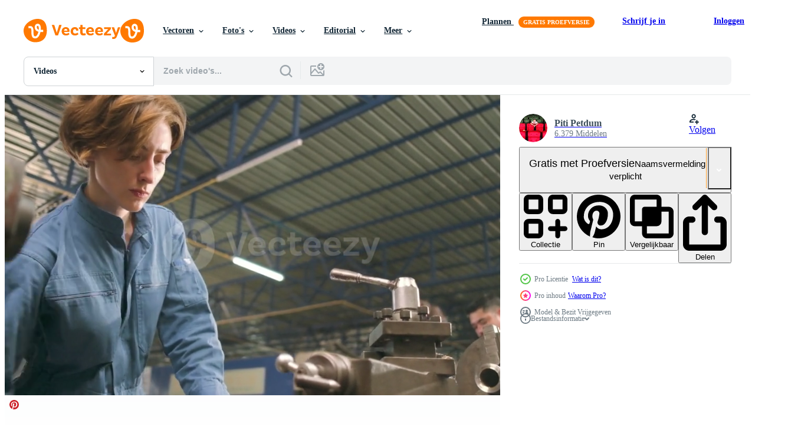

--- FILE ---
content_type: text/html; charset=utf-8
request_url: https://nl.vecteezy.com/resources/8196090/show_related_grids_async_content
body_size: 21363
content:
<turbo-frame id="show-related-resources">
    <div data-conversions-category="Gebruikers bekeken ook">
      <h2 class="ez-resource-related__header">
        Gebruikers bekeken ook
      </h2>

      <ul class="ez-resource-grid ez-resource-grid--main-grid  is-hidden" id="false" data-controller="grid contributor-info video-preview" data-grid-track-truncation-value="false" data-max-rows="50" data-row-height="240" data-instant-grid="false" data-truncate-results="false" data-testid="also-viewed-resources" data-labels="free" style="--free: &#39;Gratis&#39;;">

  <li class="ez-resource-grid__item ez-resource-thumb ez-resource-thumb--video" data-controller="grid-item-decorator" data-position="{{position}}" data-item-id="7515302" data-pro="false" data-grid-target="gridItem" data-video-preview-target="preview" data-video-url="https://static.vecteezy.com/system/resources/previews/007/515/302/mp4/[base64].mp4" data-w="622" data-h="350" data-grid-item-decorator-free-label-value="Gratis" data-action="mouseenter-&gt;grid-item-decorator#hoverThumb:once" data-grid-item-decorator-item-pro-param="Free" data-grid-item-decorator-resource-id-param="7515302" data-grid-item-decorator-content-type-param="Content-video" data-grid-item-decorator-pinterest-url-param="https://nl.vecteezy.com/video/[base64]" data-grid-item-decorator-seo-page-description-param="werktuigbouwkundig ingenieur, technicusarbeider die uniform, veiligheidshelm draagt die tabletcomputer gebruikt die controle geautomatiseerde robotarmmachine in fabriek controleert. automatisch concept voor de maakindustrie." data-grid-item-decorator-user-id-param="7002548" data-grid-item-decorator-user-display-name-param="otello-stpdc" data-grid-item-decorator-avatar-src-param="https://static.vecteezy.com/system/user/avatar/7002548/medium_1534997.jpg" data-grid-item-decorator-uploads-path-param="/leden/otello-stpdc/uploads">

  <script type="application/ld+json" id="media_schema">
  {"@context":"https://schema.org","@type":"VideoObject","name":"werktuigbouwkundig ingenieur, technicusarbeider die uniform, veiligheidshelm draagt die tabletcomputer gebruikt die controle geautomatiseerde robotarmmachine in fabriek controleert. automatisch concept voor de maakindustrie.","uploadDate":"2022-05-07T01:49:35-05:00","thumbnailUrl":"https://static.vecteezy.com/system/resources/thumbnails/007/515/302/small_2x/[base64].jpg","contentUrl":"https://static.vecteezy.com/system/resources/previews/007/515/302/mp4/[base64].mp4","sourceOrganization":"Vecteezy","license":"https://support.vecteezy.com/en_us/new-vecteezy-licensing-ByHivesvt","acquireLicensePage":"https://nl.vecteezy.com/video/[base64]","creator":{"@type":"Person","name":"otello-stpdc"},"copyrightNotice":"otello-stpdc","creditText":"Vecteezy"}
</script>


<a href="/video/[base64]" class="ez-resource-thumb__link" title="werktuigbouwkundig ingenieur, technicusarbeider die uniform, veiligheidshelm draagt die tabletcomputer gebruikt die controle geautomatiseerde robotarmmachine in fabriek controleert. automatisch concept voor de maakindustrie." style="--height: 350; --width: 622; " data-action="click-&gt;grid#trackResourceClick mouseenter-&gt;grid#trackResourceHover" data-content-type="video" data-controller="ez-hover-intent" data-previews-srcs="[&quot;https://static.vecteezy.com/system/resources/previews/007/515/302/mp4/[base64].mp4&quot;]" data-pro="false" data-resource-id="7515302" data-video-preview-target="videoWrap" data-grid-item-decorator-target="link">
    <img src="https://static.vecteezy.com/system/resources/thumbnails/007/515/302/small/[base64].jpg" srcset="https://static.vecteezy.com/system/resources/thumbnails/007/515/302/small_2x/[base64].jpg 2x, https://static.vecteezy.com/system/resources/thumbnails/007/515/302/small/[base64].jpg 1x" class="ez-resource-thumb__img" loading="lazy" decoding="async" width="622" height="350" alt="werktuigbouwkundig ingenieur, technicusarbeider die uniform, veiligheidshelm draagt die tabletcomputer gebruikt die controle geautomatiseerde robotarmmachine in fabriek controleert. automatisch concept voor de maakindustrie. video">

</a>

  <div class="ez-resource-thumb__label-wrap"></div>
  

  <div class="ez-resource-thumb__hover-state"></div>
</li><li class="ez-resource-grid__item ez-resource-thumb ez-resource-thumb--video" data-controller="grid-item-decorator" data-position="{{position}}" data-item-id="2493937" data-pro="false" data-grid-target="gridItem" data-video-preview-target="preview" data-video-url="https://static.vecteezy.com/system/resources/previews/002/493/937/mp4/lathe-cutter-chips-free-video.mp4" data-w="622" data-h="350" data-grid-item-decorator-free-label-value="Gratis" data-action="mouseenter-&gt;grid-item-decorator#hoverThumb:once" data-grid-item-decorator-item-pro-param="Free" data-grid-item-decorator-resource-id-param="2493937" data-grid-item-decorator-content-type-param="Content-video" data-grid-item-decorator-pinterest-url-param="https://nl.vecteezy.com/video/2493937-draaibank-cutter-chips" data-grid-item-decorator-seo-page-description-param="draaibank cutter chips" data-grid-item-decorator-user-id-param="2703100" data-grid-item-decorator-user-display-name-param="yurii romanov" data-grid-item-decorator-uploads-path-param="/leden/romyrwood/uploads">

  <script type="application/ld+json" id="media_schema">
  {"@context":"https://schema.org","@type":"VideoObject","name":"draaibank cutter chips","uploadDate":"2021-05-26T16:07:47-05:00","thumbnailUrl":"https://static.vecteezy.com/system/resources/thumbnails/002/493/937/small_2x/lathe-cutter-chips-free-video.jpg","contentUrl":"https://static.vecteezy.com/system/resources/previews/002/493/937/mp4/lathe-cutter-chips-free-video.mp4","sourceOrganization":"Vecteezy","license":"https://support.vecteezy.com/en_us/new-vecteezy-licensing-ByHivesvt","acquireLicensePage":"https://nl.vecteezy.com/video/2493937-draaibank-cutter-chips","creator":{"@type":"Person","name":"yurii romanov"},"copyrightNotice":"yurii romanov","creditText":"Vecteezy"}
</script>


<a href="/video/2493937-draaibank-cutter-chips" class="ez-resource-thumb__link" title="draaibank cutter chips" style="--height: 350; --width: 622; " data-action="click-&gt;grid#trackResourceClick mouseenter-&gt;grid#trackResourceHover" data-content-type="video" data-controller="ez-hover-intent" data-previews-srcs="[&quot;https://static.vecteezy.com/system/resources/previews/002/493/937/mp4/lathe-cutter-chips-free-video.mp4&quot;]" data-pro="false" data-resource-id="2493937" data-video-preview-target="videoWrap" data-grid-item-decorator-target="link">
    <img src="https://static.vecteezy.com/system/resources/thumbnails/002/493/937/small/lathe-cutter-chips-free-video.jpg" srcset="https://static.vecteezy.com/system/resources/thumbnails/002/493/937/small_2x/lathe-cutter-chips-free-video.jpg 2x, https://static.vecteezy.com/system/resources/thumbnails/002/493/937/small/lathe-cutter-chips-free-video.jpg 1x" class="ez-resource-thumb__img" loading="lazy" decoding="async" width="622" height="350" alt="draaibank cutter chips video">

</a>

  <div class="ez-resource-thumb__label-wrap"></div>
  

  <div class="ez-resource-thumb__hover-state"></div>
</li><li class="ez-resource-grid__item ez-resource-thumb ez-resource-thumb--video ez-resource-thumb--pro" data-controller="grid-item-decorator" data-position="{{position}}" data-item-id="8076728" data-pro="true" data-grid-target="gridItem" data-video-preview-target="preview" data-video-url="https://static.vecteezy.com/system/resources/previews/008/076/728/mp4/professional-industry-workers-teams-in-safety-uniforms-and-engineers-partners-worked-with-metalwork-tools-mechanical-lathe-machines-and-spare-parts-workshop-in-the-steel-manufacturing-factory-video.mp4" data-w="622" data-h="350" data-grid-item-decorator-free-label-value="Gratis" data-action="mouseenter-&gt;grid-item-decorator#hoverThumb:once" data-grid-item-decorator-item-pro-param="Pro" data-grid-item-decorator-resource-id-param="8076728" data-grid-item-decorator-content-type-param="Content-video" data-grid-item-decorator-pinterest-url-param="https://nl.vecteezy.com/video/[base64]" data-grid-item-decorator-seo-page-description-param="professionele teams van industriële arbeiders in veiligheidsuniformen en ingenieurspartners werkten met metaalbewerkingsgereedschappen, mechanische draaimachines en een werkplaats voor reserveonderdelen in de staalfabriek." data-grid-item-decorator-user-id-param="4126233" data-grid-item-decorator-user-display-name-param="Piti Petdum" data-grid-item-decorator-avatar-src-param="https://static.vecteezy.com/system/user/avatar/4126233/medium_366889339_6637777496258618_6497333825645819090_n.jpg" data-grid-item-decorator-uploads-path-param="/leden/tigercat_lpg/uploads">

  <script type="application/ld+json" id="media_schema">
  {"@context":"https://schema.org","@type":"VideoObject","name":"professionele teams van industriële arbeiders in veiligheidsuniformen en ingenieurspartners werkten met metaalbewerkingsgereedschappen, mechanische draaimachines en een werkplaats voor reserveonderdelen in de staalfabriek.","uploadDate":"2022-06-08T07:40:48-05:00","thumbnailUrl":"https://static.vecteezy.com/system/resources/thumbnails/008/076/728/small_2x/professional-industry-workers-teams-in-safety-uniforms-and-engineers-partners-worked-with-metalwork-tools-mechanical-lathe-machines-and-spare-parts-workshop-in-the-steel-manufacturing-factory-video.jpg","contentUrl":"https://static.vecteezy.com/system/resources/previews/008/076/728/mp4/professional-industry-workers-teams-in-safety-uniforms-and-engineers-partners-worked-with-metalwork-tools-mechanical-lathe-machines-and-spare-parts-workshop-in-the-steel-manufacturing-factory-video.mp4","sourceOrganization":"Vecteezy","license":"https://support.vecteezy.com/en_us/new-vecteezy-licensing-ByHivesvt","acquireLicensePage":"https://nl.vecteezy.com/video/[base64]","creator":{"@type":"Person","name":"Piti Petdum"},"copyrightNotice":"Piti Petdum","creditText":"Vecteezy"}
</script>


<a href="/video/[base64]" class="ez-resource-thumb__link" title="professionele teams van industriële arbeiders in veiligheidsuniformen en ingenieurspartners werkten met metaalbewerkingsgereedschappen, mechanische draaimachines en een werkplaats voor reserveonderdelen in de staalfabriek." style="--height: 350; --width: 622; " data-action="click-&gt;grid#trackResourceClick mouseenter-&gt;grid#trackResourceHover" data-content-type="video" data-controller="ez-hover-intent" data-previews-srcs="[&quot;https://static.vecteezy.com/system/resources/previews/008/076/728/mp4/professional-industry-workers-teams-in-safety-uniforms-and-engineers-partners-worked-with-metalwork-tools-mechanical-lathe-machines-and-spare-parts-workshop-in-the-steel-manufacturing-factory-video.mp4&quot;]" data-pro="true" data-resource-id="8076728" data-video-preview-target="videoWrap" data-grid-item-decorator-target="link">
    <img src="https://static.vecteezy.com/system/resources/thumbnails/008/076/728/small/professional-industry-workers-teams-in-safety-uniforms-and-engineers-partners-worked-with-metalwork-tools-mechanical-lathe-machines-and-spare-parts-workshop-in-the-steel-manufacturing-factory-video.jpg" srcset="https://static.vecteezy.com/system/resources/thumbnails/008/076/728/small_2x/professional-industry-workers-teams-in-safety-uniforms-and-engineers-partners-worked-with-metalwork-tools-mechanical-lathe-machines-and-spare-parts-workshop-in-the-steel-manufacturing-factory-video.jpg 2x, https://static.vecteezy.com/system/resources/thumbnails/008/076/728/small/professional-industry-workers-teams-in-safety-uniforms-and-engineers-partners-worked-with-metalwork-tools-mechanical-lathe-machines-and-spare-parts-workshop-in-the-steel-manufacturing-factory-video.jpg 1x" class="ez-resource-thumb__img" loading="lazy" decoding="async" width="622" height="350" alt="professionele teams van industriële arbeiders in veiligheidsuniformen en ingenieurspartners werkten met metaalbewerkingsgereedschappen, mechanische draaimachines en een werkplaats voor reserveonderdelen in de staalfabriek. video">

</a>

  <div class="ez-resource-thumb__label-wrap"></div>
  

  <div class="ez-resource-thumb__hover-state"></div>
</li><li class="ez-resource-grid__item ez-resource-thumb ez-resource-thumb--video ez-resource-thumb--pro" data-controller="grid-item-decorator" data-position="{{position}}" data-item-id="8196074" data-pro="true" data-grid-target="gridItem" data-video-preview-target="preview" data-video-url="https://static.vecteezy.com/system/resources/previews/008/196/074/mp4/[base64].mp4" data-w="622" data-h="350" data-grid-item-decorator-free-label-value="Gratis" data-action="mouseenter-&gt;grid-item-decorator#hoverThumb:once" data-grid-item-decorator-item-pro-param="Pro" data-grid-item-decorator-resource-id-param="8196074" data-grid-item-decorator-content-type-param="Content-video" data-grid-item-decorator-pinterest-url-param="https://nl.vecteezy.com/video/8196074-professionele-kaukasische-vrouwelijke-industrie-ingenieur-in-veiligheidsuniform-inspecteer-machine-s-bedieningspaneel-onderhoud-en-controle-met-tablet-in-mechanische-fabriek-dienstbetrekking" data-grid-item-decorator-seo-page-description-param="professionele blanke vrouwelijke industrie-ingenieur in veiligheidshelm en veiligheidsuniform inspecteer het bedieningspaneel van de machine, onderhoud en controleer met tablet in mechanische fabricagefabriek, serviceberoep." data-grid-item-decorator-user-id-param="4126233" data-grid-item-decorator-user-display-name-param="Piti Petdum" data-grid-item-decorator-avatar-src-param="https://static.vecteezy.com/system/user/avatar/4126233/medium_366889339_6637777496258618_6497333825645819090_n.jpg" data-grid-item-decorator-uploads-path-param="/leden/tigercat_lpg/uploads">

  <script type="application/ld+json" id="media_schema">
  {"@context":"https://schema.org","@type":"VideoObject","name":"professionele blanke vrouwelijke industrie-ingenieur in veiligheidshelm en veiligheidsuniform inspecteer het bedieningspaneel van de machine, onderhoud en controleer met tablet in mechanische fabricagefabriek, serviceberoep.","uploadDate":"2022-06-13T19:52:41-05:00","thumbnailUrl":"https://static.vecteezy.com/system/resources/thumbnails/008/196/074/small_2x/[base64].jpg","contentUrl":"https://static.vecteezy.com/system/resources/previews/008/196/074/mp4/[base64].mp4","sourceOrganization":"Vecteezy","license":"https://support.vecteezy.com/en_us/new-vecteezy-licensing-ByHivesvt","acquireLicensePage":"https://nl.vecteezy.com/video/8196074-professionele-kaukasische-vrouwelijke-industrie-ingenieur-in-veiligheidsuniform-inspecteer-machine-s-bedieningspaneel-onderhoud-en-controle-met-tablet-in-mechanische-fabriek-dienstbetrekking","creator":{"@type":"Person","name":"Piti Petdum"},"copyrightNotice":"Piti Petdum","creditText":"Vecteezy"}
</script>


<a href="/video/8196074-professionele-kaukasische-vrouwelijke-industrie-ingenieur-in-veiligheidsuniform-inspecteer-machine-s-bedieningspaneel-onderhoud-en-controle-met-tablet-in-mechanische-fabriek-dienstbetrekking" class="ez-resource-thumb__link" title="professionele blanke vrouwelijke industrie-ingenieur in veiligheidshelm en veiligheidsuniform inspecteer het bedieningspaneel van de machine, onderhoud en controleer met tablet in mechanische fabricagefabriek, serviceberoep." style="--height: 350; --width: 622; " data-action="click-&gt;grid#trackResourceClick mouseenter-&gt;grid#trackResourceHover" data-content-type="video" data-controller="ez-hover-intent" data-previews-srcs="[&quot;https://static.vecteezy.com/system/resources/previews/008/196/074/mp4/[base64].mp4&quot;]" data-pro="true" data-resource-id="8196074" data-video-preview-target="videoWrap" data-grid-item-decorator-target="link">
    <img src="https://static.vecteezy.com/system/resources/thumbnails/008/196/074/small/[base64].jpg" srcset="https://static.vecteezy.com/system/resources/thumbnails/008/196/074/small_2x/[base64].jpg 2x, https://static.vecteezy.com/system/resources/thumbnails/008/196/074/small/[base64].jpg 1x" class="ez-resource-thumb__img" loading="lazy" decoding="async" width="622" height="350" alt="professionele blanke vrouwelijke industrie-ingenieur in veiligheidshelm en veiligheidsuniform inspecteer het bedieningspaneel van de machine, onderhoud en controleer met tablet in mechanische fabricagefabriek, serviceberoep. video">

</a>

  <div class="ez-resource-thumb__label-wrap"></div>
  

  <div class="ez-resource-thumb__hover-state"></div>
</li><li class="ez-resource-grid__item ez-resource-thumb ez-resource-thumb--video ez-resource-thumb--pro" data-controller="grid-item-decorator" data-position="{{position}}" data-item-id="8424253" data-pro="true" data-grid-target="gridItem" data-video-preview-target="preview" data-video-url="https://static.vecteezy.com/system/resources/previews/008/424/253/mp4/cheerful-multiracial-industry-workers-in-safety-uniforms-relax-laugh-and-thumbs-up-together-after-work-success-and-express-smile-happiness-in-mechanical-factory-professional-engineer-occupation-video.mp4" data-w="622" data-h="350" data-grid-item-decorator-free-label-value="Gratis" data-action="mouseenter-&gt;grid-item-decorator#hoverThumb:once" data-grid-item-decorator-item-pro-param="Pro" data-grid-item-decorator-resource-id-param="8424253" data-grid-item-decorator-content-type-param="Content-video" data-grid-item-decorator-pinterest-url-param="https://nl.vecteezy.com/video/[base64]" data-grid-item-decorator-seo-page-description-param="vrolijke multiraciale industriearbeiders in veiligheidsuniformen ontspannen, lachen en duimen samen na het succes van het werk en drukken glimlachgeluk uit in een mechanische fabriek. beroep ingenieur." data-grid-item-decorator-user-id-param="4126233" data-grid-item-decorator-user-display-name-param="Piti Petdum" data-grid-item-decorator-avatar-src-param="https://static.vecteezy.com/system/user/avatar/4126233/medium_366889339_6637777496258618_6497333825645819090_n.jpg" data-grid-item-decorator-uploads-path-param="/leden/tigercat_lpg/uploads">

  <script type="application/ld+json" id="media_schema">
  {"@context":"https://schema.org","@type":"VideoObject","name":"vrolijke multiraciale industriearbeiders in veiligheidsuniformen ontspannen, lachen en duimen samen na het succes van het werk en drukken glimlachgeluk uit in een mechanische fabriek. beroep ingenieur.","uploadDate":"2022-06-21T09:04:16-05:00","thumbnailUrl":"https://static.vecteezy.com/system/resources/thumbnails/008/424/253/small_2x/cheerful-multiracial-industry-workers-in-safety-uniforms-relax-laugh-and-thumbs-up-together-after-work-success-and-express-smile-happiness-in-mechanical-factory-professional-engineer-occupation-video.jpg","contentUrl":"https://static.vecteezy.com/system/resources/previews/008/424/253/mp4/cheerful-multiracial-industry-workers-in-safety-uniforms-relax-laugh-and-thumbs-up-together-after-work-success-and-express-smile-happiness-in-mechanical-factory-professional-engineer-occupation-video.mp4","sourceOrganization":"Vecteezy","license":"https://support.vecteezy.com/en_us/new-vecteezy-licensing-ByHivesvt","acquireLicensePage":"https://nl.vecteezy.com/video/[base64]","creator":{"@type":"Person","name":"Piti Petdum"},"copyrightNotice":"Piti Petdum","creditText":"Vecteezy"}
</script>


<a href="/video/[base64]" class="ez-resource-thumb__link" title="vrolijke multiraciale industriearbeiders in veiligheidsuniformen ontspannen, lachen en duimen samen na het succes van het werk en drukken glimlachgeluk uit in een mechanische fabriek. beroep ingenieur." style="--height: 350; --width: 622; " data-action="click-&gt;grid#trackResourceClick mouseenter-&gt;grid#trackResourceHover" data-content-type="video" data-controller="ez-hover-intent" data-previews-srcs="[&quot;https://static.vecteezy.com/system/resources/previews/008/424/253/mp4/cheerful-multiracial-industry-workers-in-safety-uniforms-relax-laugh-and-thumbs-up-together-after-work-success-and-express-smile-happiness-in-mechanical-factory-professional-engineer-occupation-video.mp4&quot;]" data-pro="true" data-resource-id="8424253" data-video-preview-target="videoWrap" data-grid-item-decorator-target="link">
    <img src="https://static.vecteezy.com/system/resources/thumbnails/008/424/253/small/cheerful-multiracial-industry-workers-in-safety-uniforms-relax-laugh-and-thumbs-up-together-after-work-success-and-express-smile-happiness-in-mechanical-factory-professional-engineer-occupation-video.jpg" srcset="https://static.vecteezy.com/system/resources/thumbnails/008/424/253/small_2x/cheerful-multiracial-industry-workers-in-safety-uniforms-relax-laugh-and-thumbs-up-together-after-work-success-and-express-smile-happiness-in-mechanical-factory-professional-engineer-occupation-video.jpg 2x, https://static.vecteezy.com/system/resources/thumbnails/008/424/253/small/cheerful-multiracial-industry-workers-in-safety-uniforms-relax-laugh-and-thumbs-up-together-after-work-success-and-express-smile-happiness-in-mechanical-factory-professional-engineer-occupation-video.jpg 1x" class="ez-resource-thumb__img" loading="lazy" decoding="async" width="622" height="350" alt="vrolijke multiraciale industriearbeiders in veiligheidsuniformen ontspannen, lachen en duimen samen na het succes van het werk en drukken glimlachgeluk uit in een mechanische fabriek. beroep ingenieur. video">

</a>

  <div class="ez-resource-thumb__label-wrap"></div>
  

  <div class="ez-resource-thumb__hover-state"></div>
</li><li class="ez-resource-grid__item ez-resource-thumb ez-resource-thumb--video" data-controller="grid-item-decorator" data-position="{{position}}" data-item-id="6299244" data-pro="false" data-grid-target="gridItem" data-video-preview-target="preview" data-video-url="https://static.vecteezy.com/system/resources/previews/006/299/244/mp4/smart-robotic-farmers-concept-robot-farmers-agriculture-technology-farm-automation-free-video.mp4" data-w="622" data-h="350" data-grid-item-decorator-free-label-value="Gratis" data-action="mouseenter-&gt;grid-item-decorator#hoverThumb:once" data-grid-item-decorator-item-pro-param="Free" data-grid-item-decorator-resource-id-param="6299244" data-grid-item-decorator-content-type-param="Content-video" data-grid-item-decorator-pinterest-url-param="https://nl.vecteezy.com/video/6299244-slimme-robot-boeren-concept-robot-boeren-landbouw-technologie-boerderij-automatisering" data-grid-item-decorator-seo-page-description-param="slim robotboerenconcept, robotboeren, landbouwtechnologie, boerderijautomatisering" data-grid-item-decorator-user-id-param="6275421" data-grid-item-decorator-user-display-name-param="sarawuth pamoon" data-grid-item-decorator-avatar-src-param="https://gravatar.com/avatar/307e1f9ef347127d9168b539264fc81a.png?s=112" data-grid-item-decorator-uploads-path-param="/leden/es_sarawuth/uploads">

  <script type="application/ld+json" id="media_schema">
  {"@context":"https://schema.org","@type":"VideoObject","name":"slim robotboerenconcept, robotboeren, landbouwtechnologie, boerderijautomatisering","uploadDate":"2022-03-05T13:20:54-06:00","thumbnailUrl":"https://static.vecteezy.com/system/resources/thumbnails/006/299/244/small_2x/smart-robotic-farmers-concept-robot-farmers-agriculture-technology-farm-automation-free-video.jpg","contentUrl":"https://static.vecteezy.com/system/resources/previews/006/299/244/mp4/smart-robotic-farmers-concept-robot-farmers-agriculture-technology-farm-automation-free-video.mp4","sourceOrganization":"Vecteezy","license":"https://support.vecteezy.com/en_us/new-vecteezy-licensing-ByHivesvt","acquireLicensePage":"https://nl.vecteezy.com/video/6299244-slimme-robot-boeren-concept-robot-boeren-landbouw-technologie-boerderij-automatisering","creator":{"@type":"Person","name":"sarawuth pamoon"},"copyrightNotice":"sarawuth pamoon","creditText":"Vecteezy"}
</script>


<a href="/video/6299244-slimme-robot-boeren-concept-robot-boeren-landbouw-technologie-boerderij-automatisering" class="ez-resource-thumb__link" title="slim robotboerenconcept, robotboeren, landbouwtechnologie, boerderijautomatisering" style="--height: 350; --width: 622; " data-action="click-&gt;grid#trackResourceClick mouseenter-&gt;grid#trackResourceHover" data-content-type="video" data-controller="ez-hover-intent" data-previews-srcs="[&quot;https://static.vecteezy.com/system/resources/previews/006/299/244/mp4/smart-robotic-farmers-concept-robot-farmers-agriculture-technology-farm-automation-free-video.mp4&quot;]" data-pro="false" data-resource-id="6299244" data-video-preview-target="videoWrap" data-grid-item-decorator-target="link">
    <img src="https://static.vecteezy.com/system/resources/thumbnails/006/299/244/small/smart-robotic-farmers-concept-robot-farmers-agriculture-technology-farm-automation-free-video.jpg" srcset="https://static.vecteezy.com/system/resources/thumbnails/006/299/244/small_2x/smart-robotic-farmers-concept-robot-farmers-agriculture-technology-farm-automation-free-video.jpg 2x, https://static.vecteezy.com/system/resources/thumbnails/006/299/244/small/smart-robotic-farmers-concept-robot-farmers-agriculture-technology-farm-automation-free-video.jpg 1x" class="ez-resource-thumb__img" loading="lazy" decoding="async" width="622" height="350" alt="slim robotboerenconcept, robotboeren, landbouwtechnologie, boerderijautomatisering video">

</a>

  <div class="ez-resource-thumb__label-wrap"></div>
  

  <div class="ez-resource-thumb__hover-state"></div>
</li><li class="ez-resource-grid__item ez-resource-thumb ez-resource-thumb--video" data-controller="grid-item-decorator" data-position="{{position}}" data-item-id="1625225" data-pro="false" data-grid-target="gridItem" data-video-preview-target="preview" data-video-url="https://static.vecteezy.com/system/resources/previews/001/625/225/mp4/auto-mechanic-examining-the-car-engine-free-video.mp4" data-w="622" data-h="350" data-grid-item-decorator-free-label-value="Gratis" data-action="mouseenter-&gt;grid-item-decorator#hoverThumb:once" data-grid-item-decorator-item-pro-param="Free" data-grid-item-decorator-resource-id-param="1625225" data-grid-item-decorator-content-type-param="Content-video" data-grid-item-decorator-pinterest-url-param="https://nl.vecteezy.com/video/1625225-automonteur-onderzoekt-de-motor-van-de-auto" data-grid-item-decorator-seo-page-description-param="automonteur die de motor van een auto onderzoekt" data-grid-item-decorator-user-id-param="1284906" data-grid-item-decorator-user-display-name-param="Thamrongpat Theerathammakorn" data-grid-item-decorator-avatar-src-param="https://static.vecteezy.com/system/user/avatar/1284906/medium_104415486_1515807081924694_687106718314743125_n.jpg" data-grid-item-decorator-uploads-path-param="/leden/shutter2u/uploads">

  <script type="application/ld+json" id="media_schema">
  {"@context":"https://schema.org","@type":"VideoObject","name":"automonteur die de motor van een auto onderzoekt","uploadDate":"2020-12-02T18:07:06-06:00","thumbnailUrl":"https://static.vecteezy.com/system/resources/thumbnails/001/625/225/small_2x/auto-mechanic-examining-the-car-engine-free-video.jpg","contentUrl":"https://static.vecteezy.com/system/resources/previews/001/625/225/mp4/auto-mechanic-examining-the-car-engine-free-video.mp4","sourceOrganization":"Vecteezy","license":"https://support.vecteezy.com/en_us/new-vecteezy-licensing-ByHivesvt","acquireLicensePage":"https://nl.vecteezy.com/video/1625225-automonteur-onderzoekt-de-motor-van-de-auto","creator":{"@type":"Person","name":"Thamrongpat Theerathammakorn"},"copyrightNotice":"Thamrongpat Theerathammakorn","creditText":"Vecteezy"}
</script>


<a href="/video/1625225-automonteur-onderzoekt-de-motor-van-de-auto" class="ez-resource-thumb__link" title="automonteur die de motor van een auto onderzoekt" style="--height: 350; --width: 622; " data-action="click-&gt;grid#trackResourceClick mouseenter-&gt;grid#trackResourceHover" data-content-type="video" data-controller="ez-hover-intent" data-previews-srcs="[&quot;https://static.vecteezy.com/system/resources/previews/001/625/225/mp4/auto-mechanic-examining-the-car-engine-free-video.mp4&quot;]" data-pro="false" data-resource-id="1625225" data-video-preview-target="videoWrap" data-grid-item-decorator-target="link">
    <img src="https://static.vecteezy.com/system/resources/thumbnails/001/625/225/small/auto-mechanic-examining-the-car-engine-free-video.jpg" srcset="https://static.vecteezy.com/system/resources/thumbnails/001/625/225/small_2x/auto-mechanic-examining-the-car-engine-free-video.jpg 2x, https://static.vecteezy.com/system/resources/thumbnails/001/625/225/small/auto-mechanic-examining-the-car-engine-free-video.jpg 1x" class="ez-resource-thumb__img" loading="lazy" decoding="async" width="622" height="350" alt="automonteur die de motor van een auto onderzoekt video">

</a>

  <div class="ez-resource-thumb__label-wrap"></div>
  

  <div class="ez-resource-thumb__hover-state"></div>
</li><li class="ez-resource-grid__item ez-resource-thumb ez-resource-thumb--video ez-resource-thumb--pro" data-controller="grid-item-decorator" data-position="{{position}}" data-item-id="13571571" data-pro="true" data-grid-target="gridItem" data-video-preview-target="preview" data-video-url="https://static.vecteezy.com/system/resources/previews/013/571/571/mp4/giant-pumping-machines-for-mines-and-power-plants-sunset-at-the-oil-development-site-crude-oil-gas-petroleum-prices-concept-video.mp4" data-w="622" data-h="350" data-grid-item-decorator-free-label-value="Gratis" data-action="mouseenter-&gt;grid-item-decorator#hoverThumb:once" data-grid-item-decorator-item-pro-param="Pro" data-grid-item-decorator-resource-id-param="13571571" data-grid-item-decorator-content-type-param="Content-video" data-grid-item-decorator-pinterest-url-param="https://nl.vecteezy.com/video/13571571-reusachtig-pompen-machines-voor-mijnen-en-macht-planten-zonsondergang-bij-de-olie-ontwikkeling-plaats-ruw-olie-gas-petroleum-prijzen-concept" data-grid-item-decorator-seo-page-description-param="reusachtig pompen machines voor mijnen en macht planten. zonsondergang Bij de olie ontwikkeling plaats. ruw olie, gas, petroleum prijzen concept." data-grid-item-decorator-user-id-param="9226867" data-grid-item-decorator-user-display-name-param="Bambang Rahmat" data-grid-item-decorator-avatar-src-param="https://static.vecteezy.com/system/user/avatar/9226867/medium_logo_1.png" data-grid-item-decorator-uploads-path-param="/leden/hickarunata/uploads">

  <script type="application/ld+json" id="media_schema">
  {"@context":"https://schema.org","@type":"VideoObject","name":"reusachtig pompen machines voor mijnen en macht planten. zonsondergang Bij de olie ontwikkeling plaats. ruw olie, gas, petroleum prijzen concept.","uploadDate":"2022-10-29T12:32:21-05:00","thumbnailUrl":"https://static.vecteezy.com/system/resources/thumbnails/013/571/571/small_2x/giant-pumping-machines-for-mines-and-power-plants-sunset-at-the-oil-development-site-crude-oil-gas-petroleum-prices-concept-video.jpg","contentUrl":"https://static.vecteezy.com/system/resources/previews/013/571/571/mp4/giant-pumping-machines-for-mines-and-power-plants-sunset-at-the-oil-development-site-crude-oil-gas-petroleum-prices-concept-video.mp4","sourceOrganization":"Vecteezy","license":"https://support.vecteezy.com/en_us/new-vecteezy-licensing-ByHivesvt","acquireLicensePage":"https://nl.vecteezy.com/video/13571571-reusachtig-pompen-machines-voor-mijnen-en-macht-planten-zonsondergang-bij-de-olie-ontwikkeling-plaats-ruw-olie-gas-petroleum-prijzen-concept","creator":{"@type":"Person","name":"Bambang Rahmat"},"copyrightNotice":"Bambang Rahmat","creditText":"Vecteezy"}
</script>


<a href="/video/13571571-reusachtig-pompen-machines-voor-mijnen-en-macht-planten-zonsondergang-bij-de-olie-ontwikkeling-plaats-ruw-olie-gas-petroleum-prijzen-concept" class="ez-resource-thumb__link" title="reusachtig pompen machines voor mijnen en macht planten. zonsondergang Bij de olie ontwikkeling plaats. ruw olie, gas, petroleum prijzen concept." style="--height: 350; --width: 622; " data-action="click-&gt;grid#trackResourceClick mouseenter-&gt;grid#trackResourceHover" data-content-type="video" data-controller="ez-hover-intent" data-previews-srcs="[&quot;https://static.vecteezy.com/system/resources/previews/013/571/571/mp4/giant-pumping-machines-for-mines-and-power-plants-sunset-at-the-oil-development-site-crude-oil-gas-petroleum-prices-concept-video.mp4&quot;]" data-pro="true" data-resource-id="13571571" data-video-preview-target="videoWrap" data-grid-item-decorator-target="link">
    <img src="https://static.vecteezy.com/system/resources/thumbnails/013/571/571/small/giant-pumping-machines-for-mines-and-power-plants-sunset-at-the-oil-development-site-crude-oil-gas-petroleum-prices-concept-video.jpg" srcset="https://static.vecteezy.com/system/resources/thumbnails/013/571/571/small_2x/giant-pumping-machines-for-mines-and-power-plants-sunset-at-the-oil-development-site-crude-oil-gas-petroleum-prices-concept-video.jpg 2x, https://static.vecteezy.com/system/resources/thumbnails/013/571/571/small/giant-pumping-machines-for-mines-and-power-plants-sunset-at-the-oil-development-site-crude-oil-gas-petroleum-prices-concept-video.jpg 1x" class="ez-resource-thumb__img" loading="lazy" decoding="async" width="622" height="350" alt="reusachtig pompen machines voor mijnen en macht planten. zonsondergang Bij de olie ontwikkeling plaats. ruw olie, gas, petroleum prijzen concept. video">

</a>

  <div class="ez-resource-thumb__label-wrap"></div>
  

  <div class="ez-resource-thumb__hover-state"></div>
</li><li class="ez-resource-grid__item ez-resource-thumb ez-resource-thumb--video" data-controller="grid-item-decorator" data-position="{{position}}" data-item-id="19005636" data-pro="false" data-grid-target="gridItem" data-video-preview-target="preview" data-video-url="https://static.vecteezy.com/system/resources/previews/019/005/636/mp4/[base64].mp4" data-w="622" data-h="350" data-grid-item-decorator-free-label-value="Gratis" data-action="mouseenter-&gt;grid-item-decorator#hoverThumb:once" data-grid-item-decorator-item-pro-param="Free" data-grid-item-decorator-resource-id-param="19005636" data-grid-item-decorator-content-type-param="Content-video" data-grid-item-decorator-pinterest-url-param="https://nl.vecteezy.com/video/[base64]" data-grid-item-decorator-seo-page-description-param="ondernemers klein bedrijf mkb zelfstandige mannen werken thuis gebruiken smartphones en laptops voor commerciële controle, online marketing, inpakdozen, mkb-verkopers, concept, e-commerce team, online verkoop" data-grid-item-decorator-user-id-param="8253607" data-grid-item-decorator-user-display-name-param="Titiwoot Weerawong" data-grid-item-decorator-avatar-src-param="https://static.vecteezy.com/system/user/avatar/8253607/medium_2222.jpeg" data-grid-item-decorator-uploads-path-param="/leden/armmypicca/uploads">

  <script type="application/ld+json" id="media_schema">
  {"@context":"https://schema.org","@type":"VideoObject","name":"ondernemers klein bedrijf mkb zelfstandige mannen werken thuis gebruiken smartphones en laptops voor commerciële controle, online marketing, inpakdozen, mkb-verkopers, concept, e-commerce team, online verkoop","uploadDate":"2023-02-05T03:05:47-06:00","thumbnailUrl":"https://static.vecteezy.com/system/resources/thumbnails/019/005/636/small_2x/[base64].jpg","contentUrl":"https://static.vecteezy.com/system/resources/previews/019/005/636/mp4/[base64].mp4","sourceOrganization":"Vecteezy","license":"https://support.vecteezy.com/en_us/new-vecteezy-licensing-ByHivesvt","acquireLicensePage":"https://nl.vecteezy.com/video/[base64]","creator":{"@type":"Person","name":"Titiwoot Weerawong"},"copyrightNotice":"Titiwoot Weerawong","creditText":"Vecteezy"}
</script>


<a href="/video/[base64]" class="ez-resource-thumb__link" title="ondernemers klein bedrijf mkb zelfstandige mannen werken thuis gebruiken smartphones en laptops voor commerciële controle, online marketing, inpakdozen, mkb-verkopers, concept, e-commerce team, online verkoop" style="--height: 350; --width: 622; " data-action="click-&gt;grid#trackResourceClick mouseenter-&gt;grid#trackResourceHover" data-content-type="video" data-controller="ez-hover-intent" data-previews-srcs="[&quot;https://static.vecteezy.com/system/resources/previews/019/005/636/mp4/[base64].mp4&quot;]" data-pro="false" data-resource-id="19005636" data-video-preview-target="videoWrap" data-grid-item-decorator-target="link">
    <img src="https://static.vecteezy.com/system/resources/thumbnails/019/005/636/small/[base64].jpg" srcset="https://static.vecteezy.com/system/resources/thumbnails/019/005/636/small_2x/[base64].jpg 2x, https://static.vecteezy.com/system/resources/thumbnails/019/005/636/small/[base64].jpg 1x" class="ez-resource-thumb__img" loading="lazy" decoding="async" width="622" height="350" alt="ondernemers klein bedrijf mkb zelfstandige mannen werken thuis gebruiken smartphones en laptops voor commerciële controle, online marketing, inpakdozen, mkb-verkopers, concept, e-commerce team, online verkoop video">

</a>

  <div class="ez-resource-thumb__label-wrap"></div>
  

  <div class="ez-resource-thumb__hover-state"></div>
</li><li class="ez-resource-grid__item ez-resource-thumb ez-resource-thumb--video" data-controller="grid-item-decorator" data-position="{{position}}" data-item-id="1614891" data-pro="false" data-grid-target="gridItem" data-video-preview-target="preview" data-video-url="https://static.vecteezy.com/system/resources/previews/001/614/891/mp4/construction-workers-talking-4k-stock-free-video.mp4" data-w="622" data-h="350" data-grid-item-decorator-free-label-value="Gratis" data-action="mouseenter-&gt;grid-item-decorator#hoverThumb:once" data-grid-item-decorator-item-pro-param="Free" data-grid-item-decorator-resource-id-param="1614891" data-grid-item-decorator-content-type-param="Content-video" data-grid-item-decorator-pinterest-url-param="https://nl.vecteezy.com/video/1614891-bouwvakkers-praten-4k-stock-video" data-grid-item-decorator-seo-page-description-param="bouwvakkers praten 4k stock video" data-grid-item-decorator-user-id-param="2703301" data-grid-item-decorator-user-display-name-param="marti_a_n" data-grid-item-decorator-avatar-src-param="https://static.vecteezy.com/system/user/avatar/2703301/medium_199226_201148923240932_4436378_n.jpg" data-grid-item-decorator-uploads-path-param="/leden/marti_a_n/uploads">

  <script type="application/ld+json" id="media_schema">
  {"@context":"https://schema.org","@type":"VideoObject","name":"bouwvakkers praten 4k stock video","uploadDate":"2020-12-01T17:34:16-06:00","thumbnailUrl":"https://static.vecteezy.com/system/resources/thumbnails/001/614/891/small_2x/construction-workers-talking-4k-stock-free-video.jpg","contentUrl":"https://static.vecteezy.com/system/resources/previews/001/614/891/mp4/construction-workers-talking-4k-stock-free-video.mp4","sourceOrganization":"Vecteezy","license":"https://support.vecteezy.com/en_us/new-vecteezy-licensing-ByHivesvt","acquireLicensePage":"https://nl.vecteezy.com/video/1614891-bouwvakkers-praten-4k-stock-video","creator":{"@type":"Person","name":"marti_a_n"},"copyrightNotice":"marti_a_n","creditText":"Vecteezy"}
</script>


<a href="/video/1614891-bouwvakkers-praten-4k-stock-video" class="ez-resource-thumb__link" title="bouwvakkers praten 4k stock video" style="--height: 350; --width: 622; " data-action="click-&gt;grid#trackResourceClick mouseenter-&gt;grid#trackResourceHover" data-content-type="video" data-controller="ez-hover-intent" data-previews-srcs="[&quot;https://static.vecteezy.com/system/resources/previews/001/614/891/mp4/construction-workers-talking-4k-stock-free-video.mp4&quot;]" data-pro="false" data-resource-id="1614891" data-video-preview-target="videoWrap" data-grid-item-decorator-target="link">
    <img src="https://static.vecteezy.com/system/resources/thumbnails/001/614/891/small/construction-workers-talking-4k-stock-free-video.jpg" srcset="https://static.vecteezy.com/system/resources/thumbnails/001/614/891/small_2x/construction-workers-talking-4k-stock-free-video.jpg 2x, https://static.vecteezy.com/system/resources/thumbnails/001/614/891/small/construction-workers-talking-4k-stock-free-video.jpg 1x" class="ez-resource-thumb__img" loading="lazy" decoding="async" width="622" height="350" alt="bouwvakkers praten 4k stock video">

</a>

  <div class="ez-resource-thumb__label-wrap"></div>
  

  <div class="ez-resource-thumb__hover-state"></div>
</li><li class="ez-resource-grid__item ez-resource-thumb ez-resource-thumb--video" data-controller="grid-item-decorator" data-position="{{position}}" data-item-id="1626342" data-pro="false" data-grid-target="gridItem" data-video-preview-target="preview" data-video-url="https://static.vecteezy.com/system/resources/previews/001/626/342/mp4/working-on-grinding-and-sparks-free-video.mp4" data-w="622" data-h="350" data-grid-item-decorator-free-label-value="Gratis" data-action="mouseenter-&gt;grid-item-decorator#hoverThumb:once" data-grid-item-decorator-item-pro-param="Free" data-grid-item-decorator-resource-id-param="1626342" data-grid-item-decorator-content-type-param="Content-video" data-grid-item-decorator-pinterest-url-param="https://nl.vecteezy.com/video/1626342-werken-aan-slijpen-en-vonken" data-grid-item-decorator-seo-page-description-param="werken aan slijpen en vonken" data-grid-item-decorator-user-id-param="2703291" data-grid-item-decorator-user-display-name-param="okan akdeniz" data-grid-item-decorator-avatar-src-param="https://static.vecteezy.com/system/user/avatar/2703291/medium_okan_resim_kucuk.jpg" data-grid-item-decorator-uploads-path-param="/leden/okanakdeniz/uploads">

  <script type="application/ld+json" id="media_schema">
  {"@context":"https://schema.org","@type":"VideoObject","name":"werken aan slijpen en vonken","uploadDate":"2020-12-02T22:49:03-06:00","thumbnailUrl":"https://static.vecteezy.com/system/resources/thumbnails/001/626/342/small_2x/working-on-grinding-and-sparks-free-video.jpg","contentUrl":"https://static.vecteezy.com/system/resources/previews/001/626/342/mp4/working-on-grinding-and-sparks-free-video.mp4","sourceOrganization":"Vecteezy","license":"https://support.vecteezy.com/en_us/new-vecteezy-licensing-ByHivesvt","acquireLicensePage":"https://nl.vecteezy.com/video/1626342-werken-aan-slijpen-en-vonken","creator":{"@type":"Person","name":"okan akdeniz"},"copyrightNotice":"okan akdeniz","creditText":"Vecteezy"}
</script>


<a href="/video/1626342-werken-aan-slijpen-en-vonken" class="ez-resource-thumb__link" title="werken aan slijpen en vonken" style="--height: 350; --width: 622; " data-action="click-&gt;grid#trackResourceClick mouseenter-&gt;grid#trackResourceHover" data-content-type="video" data-controller="ez-hover-intent" data-previews-srcs="[&quot;https://static.vecteezy.com/system/resources/previews/001/626/342/mp4/working-on-grinding-and-sparks-free-video.mp4&quot;]" data-pro="false" data-resource-id="1626342" data-video-preview-target="videoWrap" data-grid-item-decorator-target="link">
    <img src="https://static.vecteezy.com/system/resources/thumbnails/001/626/342/small/working-on-grinding-and-sparks-free-video.jpg" srcset="https://static.vecteezy.com/system/resources/thumbnails/001/626/342/small_2x/working-on-grinding-and-sparks-free-video.jpg 2x, https://static.vecteezy.com/system/resources/thumbnails/001/626/342/small/working-on-grinding-and-sparks-free-video.jpg 1x" class="ez-resource-thumb__img" loading="lazy" decoding="async" width="622" height="350" alt="werken aan slijpen en vonken video">

</a>

  <div class="ez-resource-thumb__label-wrap"></div>
  

  <div class="ez-resource-thumb__hover-state"></div>
</li><li class="ez-resource-grid__item ez-resource-thumb ez-resource-thumb--video ez-resource-thumb--pro" data-controller="grid-item-decorator" data-position="{{position}}" data-item-id="14212750" data-pro="true" data-grid-target="gridItem" data-video-preview-target="preview" data-video-url="https://static.vecteezy.com/system/resources/previews/014/212/750/mp4/woman-professional-ecology-engineer-in-uniform-and-helmet-with-special-equipment-in-hand-goes-to-service-a-windmill-on-beautiful-sunset-background-alternative-energy-concept-slow-motion-video.mp4" data-w="622" data-h="350" data-grid-item-decorator-free-label-value="Gratis" data-action="mouseenter-&gt;grid-item-decorator#hoverThumb:once" data-grid-item-decorator-item-pro-param="Pro" data-grid-item-decorator-resource-id-param="14212750" data-grid-item-decorator-content-type-param="Content-video" data-grid-item-decorator-pinterest-url-param="https://nl.vecteezy.com/video/[base64]" data-grid-item-decorator-seo-page-description-param="vrouw professioneel ecologie ingenieur in uniform en helm met speciaal uitrusting in hand- gaat naar onderhoud een windmolen Aan mooi zonsondergang achtergrond. alternatief energie concept. langzaam beweging." data-grid-item-decorator-user-id-param="9068145" data-grid-item-decorator-user-display-name-param="Karim Boiko" data-grid-item-decorator-avatar-src-param="https://static.vecteezy.com/system/user/avatar/9068145/medium_bkIdJTZGe3k.jpg" data-grid-item-decorator-uploads-path-param="/leden/karim3run216039/uploads">

  <script type="application/ld+json" id="media_schema">
  {"@context":"https://schema.org","@type":"VideoObject","name":"vrouw professioneel ecologie ingenieur in uniform en helm met speciaal uitrusting in hand- gaat naar onderhoud een windmolen Aan mooi zonsondergang achtergrond. alternatief energie concept. langzaam beweging.","uploadDate":"2022-11-12T17:52:42-06:00","thumbnailUrl":"https://static.vecteezy.com/system/resources/thumbnails/014/212/750/small_2x/woman-professional-ecology-engineer-in-uniform-and-helmet-with-special-equipment-in-hand-goes-to-service-a-windmill-on-beautiful-sunset-background-alternative-energy-concept-slow-motion-video.jpg","contentUrl":"https://static.vecteezy.com/system/resources/previews/014/212/750/mp4/woman-professional-ecology-engineer-in-uniform-and-helmet-with-special-equipment-in-hand-goes-to-service-a-windmill-on-beautiful-sunset-background-alternative-energy-concept-slow-motion-video.mp4","sourceOrganization":"Vecteezy","license":"https://support.vecteezy.com/en_us/new-vecteezy-licensing-ByHivesvt","acquireLicensePage":"https://nl.vecteezy.com/video/[base64]","creator":{"@type":"Person","name":"Karim Boiko"},"copyrightNotice":"Karim Boiko","creditText":"Vecteezy"}
</script>


<a href="/video/[base64]" class="ez-resource-thumb__link" title="vrouw professioneel ecologie ingenieur in uniform en helm met speciaal uitrusting in hand- gaat naar onderhoud een windmolen Aan mooi zonsondergang achtergrond. alternatief energie concept. langzaam beweging." style="--height: 350; --width: 622; " data-action="click-&gt;grid#trackResourceClick mouseenter-&gt;grid#trackResourceHover" data-content-type="video" data-controller="ez-hover-intent" data-previews-srcs="[&quot;https://static.vecteezy.com/system/resources/previews/014/212/750/mp4/woman-professional-ecology-engineer-in-uniform-and-helmet-with-special-equipment-in-hand-goes-to-service-a-windmill-on-beautiful-sunset-background-alternative-energy-concept-slow-motion-video.mp4&quot;]" data-pro="true" data-resource-id="14212750" data-video-preview-target="videoWrap" data-grid-item-decorator-target="link">
    <img src="https://static.vecteezy.com/system/resources/thumbnails/014/212/750/small/woman-professional-ecology-engineer-in-uniform-and-helmet-with-special-equipment-in-hand-goes-to-service-a-windmill-on-beautiful-sunset-background-alternative-energy-concept-slow-motion-video.jpg" srcset="https://static.vecteezy.com/system/resources/thumbnails/014/212/750/small_2x/woman-professional-ecology-engineer-in-uniform-and-helmet-with-special-equipment-in-hand-goes-to-service-a-windmill-on-beautiful-sunset-background-alternative-energy-concept-slow-motion-video.jpg 2x, https://static.vecteezy.com/system/resources/thumbnails/014/212/750/small/woman-professional-ecology-engineer-in-uniform-and-helmet-with-special-equipment-in-hand-goes-to-service-a-windmill-on-beautiful-sunset-background-alternative-energy-concept-slow-motion-video.jpg 1x" class="ez-resource-thumb__img" loading="lazy" decoding="async" width="622" height="350" alt="vrouw professioneel ecologie ingenieur in uniform en helm met speciaal uitrusting in hand- gaat naar onderhoud een windmolen Aan mooi zonsondergang achtergrond. alternatief energie concept. langzaam beweging. video">

</a>

  <div class="ez-resource-thumb__label-wrap"></div>
  

  <div class="ez-resource-thumb__hover-state"></div>
</li><li class="ez-resource-grid__item ez-resource-thumb ez-resource-thumb--video ez-resource-thumb--pro" data-controller="grid-item-decorator" data-position="{{position}}" data-item-id="3192941" data-pro="true" data-grid-target="gridItem" data-video-preview-target="preview" data-video-url="https://static.vecteezy.com/system/resources/previews/003/192/941/mp4/construction-workers-looking-at-plans-video.mp4" data-w="622" data-h="350" data-grid-item-decorator-free-label-value="Gratis" data-action="mouseenter-&gt;grid-item-decorator#hoverThumb:once" data-grid-item-decorator-item-pro-param="Pro" data-grid-item-decorator-resource-id-param="3192941" data-grid-item-decorator-content-type-param="Content-video" data-grid-item-decorator-pinterest-url-param="https://nl.vecteezy.com/video/3192941-bouwvakkers-kijken-naar-plannen" data-grid-item-decorator-seo-page-description-param="bouwvakkers kijken naar plannen" data-grid-item-decorator-user-id-param="3560529" data-grid-item-decorator-user-display-name-param="viafilms" data-grid-item-decorator-avatar-src-param="https://static.vecteezy.com/system/user/avatar/3560529/medium_10497820_640x640.png" data-grid-item-decorator-uploads-path-param="/leden/viafilms/uploads">

  <script type="application/ld+json" id="media_schema">
  {"@context":"https://schema.org","@type":"VideoObject","name":"bouwvakkers kijken naar plannen","uploadDate":"2021-08-13T13:44:14-05:00","thumbnailUrl":"https://static.vecteezy.com/system/resources/thumbnails/003/192/941/small_2x/construction-workers-looking-at-plans-video.jpg","contentUrl":"https://static.vecteezy.com/system/resources/previews/003/192/941/mp4/construction-workers-looking-at-plans-video.mp4","sourceOrganization":"Vecteezy","license":"https://support.vecteezy.com/en_us/new-vecteezy-licensing-ByHivesvt","acquireLicensePage":"https://nl.vecteezy.com/video/3192941-bouwvakkers-kijken-naar-plannen","creator":{"@type":"Person","name":"viafilms"},"copyrightNotice":"viafilms","creditText":"Vecteezy"}
</script>


<a href="/video/3192941-bouwvakkers-kijken-naar-plannen" class="ez-resource-thumb__link" title="bouwvakkers kijken naar plannen" style="--height: 350; --width: 622; " data-action="click-&gt;grid#trackResourceClick mouseenter-&gt;grid#trackResourceHover" data-content-type="video" data-controller="ez-hover-intent" data-previews-srcs="[&quot;https://static.vecteezy.com/system/resources/previews/003/192/941/mp4/construction-workers-looking-at-plans-video.mp4&quot;]" data-pro="true" data-resource-id="3192941" data-video-preview-target="videoWrap" data-grid-item-decorator-target="link">
    <img src="https://static.vecteezy.com/system/resources/thumbnails/003/192/941/small/construction-workers-looking-at-plans-video.jpg" srcset="https://static.vecteezy.com/system/resources/thumbnails/003/192/941/small_2x/construction-workers-looking-at-plans-video.jpg 2x, https://static.vecteezy.com/system/resources/thumbnails/003/192/941/small/construction-workers-looking-at-plans-video.jpg 1x" class="ez-resource-thumb__img" loading="lazy" decoding="async" width="622" height="350" alt="bouwvakkers kijken naar plannen video">

</a>

  <div class="ez-resource-thumb__label-wrap"></div>
  

  <div class="ez-resource-thumb__hover-state"></div>
</li><li class="ez-resource-grid__item ez-resource-thumb ez-resource-thumb--video" data-controller="grid-item-decorator" data-position="{{position}}" data-item-id="7582882" data-pro="false" data-grid-target="gridItem" data-video-preview-target="preview" data-video-url="https://static.vecteezy.com/system/resources/previews/007/582/882/mp4/electrical-engineers-are-controlling-drones-for-use-in-high-power-saturday-inspections-free-video.mp4" data-w="622" data-h="350" data-grid-item-decorator-free-label-value="Gratis" data-action="mouseenter-&gt;grid-item-decorator#hoverThumb:once" data-grid-item-decorator-item-pro-param="Free" data-grid-item-decorator-resource-id-param="7582882" data-grid-item-decorator-content-type-param="Content-video" data-grid-item-decorator-pinterest-url-param="https://nl.vecteezy.com/video/7582882-elektrotechnici-besturen-drones-voor-gebruik-bij-hoogvermogen-zaterdaginspecties" data-grid-item-decorator-seo-page-description-param="elektrotechnici besturen drones voor gebruik bij high-power zaterdaginspecties." data-grid-item-decorator-user-id-param="1983623" data-grid-item-decorator-user-display-name-param="Sunchai Suwasri" data-grid-item-decorator-avatar-src-param="https://static.vecteezy.com/system/user/avatar/1983623/medium_Sunset_Bike_.jpg" data-grid-item-decorator-uploads-path-param="/leden/101791301664309574071/uploads">

  <script type="application/ld+json" id="media_schema">
  {"@context":"https://schema.org","@type":"VideoObject","name":"elektrotechnici besturen drones voor gebruik bij high-power zaterdaginspecties.","uploadDate":"2022-05-11T08:26:01-05:00","thumbnailUrl":"https://static.vecteezy.com/system/resources/thumbnails/007/582/882/small_2x/electrical-engineers-are-controlling-drones-for-use-in-high-power-saturday-inspections-free-video.jpg","contentUrl":"https://static.vecteezy.com/system/resources/previews/007/582/882/mp4/electrical-engineers-are-controlling-drones-for-use-in-high-power-saturday-inspections-free-video.mp4","sourceOrganization":"Vecteezy","license":"https://support.vecteezy.com/en_us/new-vecteezy-licensing-ByHivesvt","acquireLicensePage":"https://nl.vecteezy.com/video/7582882-elektrotechnici-besturen-drones-voor-gebruik-bij-hoogvermogen-zaterdaginspecties","creator":{"@type":"Person","name":"Sunchai Suwasri"},"copyrightNotice":"Sunchai Suwasri","creditText":"Vecteezy"}
</script>


<a href="/video/7582882-elektrotechnici-besturen-drones-voor-gebruik-bij-hoogvermogen-zaterdaginspecties" class="ez-resource-thumb__link" title="elektrotechnici besturen drones voor gebruik bij high-power zaterdaginspecties." style="--height: 350; --width: 622; " data-action="click-&gt;grid#trackResourceClick mouseenter-&gt;grid#trackResourceHover" data-content-type="video" data-controller="ez-hover-intent" data-previews-srcs="[&quot;https://static.vecteezy.com/system/resources/previews/007/582/882/mp4/electrical-engineers-are-controlling-drones-for-use-in-high-power-saturday-inspections-free-video.mp4&quot;]" data-pro="false" data-resource-id="7582882" data-video-preview-target="videoWrap" data-grid-item-decorator-target="link">
    <img src="https://static.vecteezy.com/system/resources/thumbnails/007/582/882/small/electrical-engineers-are-controlling-drones-for-use-in-high-power-saturday-inspections-free-video.jpg" srcset="https://static.vecteezy.com/system/resources/thumbnails/007/582/882/small_2x/electrical-engineers-are-controlling-drones-for-use-in-high-power-saturday-inspections-free-video.jpg 2x, https://static.vecteezy.com/system/resources/thumbnails/007/582/882/small/electrical-engineers-are-controlling-drones-for-use-in-high-power-saturday-inspections-free-video.jpg 1x" class="ez-resource-thumb__img" loading="lazy" decoding="async" width="622" height="350" alt="elektrotechnici besturen drones voor gebruik bij high-power zaterdaginspecties. video">

</a>

  <div class="ez-resource-thumb__label-wrap"></div>
  

  <div class="ez-resource-thumb__hover-state"></div>
</li><li class="ez-resource-grid__item ez-resource-thumb ez-resource-thumb--video" data-controller="grid-item-decorator" data-position="{{position}}" data-item-id="2015996" data-pro="false" data-grid-target="gridItem" data-video-preview-target="preview" data-video-url="https://static.vecteezy.com/system/resources/previews/002/015/996/mp4/foreman-engineer-use-tablet-for-maintenance-checking-machine-free-video.mp4" data-w="622" data-h="350" data-grid-item-decorator-free-label-value="Gratis" data-action="mouseenter-&gt;grid-item-decorator#hoverThumb:once" data-grid-item-decorator-item-pro-param="Free" data-grid-item-decorator-resource-id-param="2015996" data-grid-item-decorator-content-type-param="Content-video" data-grid-item-decorator-pinterest-url-param="https://nl.vecteezy.com/video/2015996-voorman-ingenieur-gebruik-tablet-voor-onderhoud-controle-machine" data-grid-item-decorator-seo-page-description-param="voorman ingenieur gebruik tablet voor onderhoudscontrole machine" data-grid-item-decorator-user-id-param="2703243" data-grid-item-decorator-user-display-name-param="Trirong Chaivinit" data-grid-item-decorator-avatar-src-param="https://static.vecteezy.com/system/user/avatar/2703243/medium_152741114_10219978188149492_5191378347381539419_n-2.jpg" data-grid-item-decorator-uploads-path-param="/leden/purestocker/uploads">

  <script type="application/ld+json" id="media_schema">
  {"@context":"https://schema.org","@type":"VideoObject","name":"voorman ingenieur gebruik tablet voor onderhoudscontrole machine","uploadDate":"2021-02-12T01:49:52-06:00","thumbnailUrl":"https://static.vecteezy.com/system/resources/thumbnails/002/015/996/small_2x/foreman-engineer-use-tablet-for-maintenance-checking-machine-free-video.jpg","contentUrl":"https://static.vecteezy.com/system/resources/previews/002/015/996/mp4/foreman-engineer-use-tablet-for-maintenance-checking-machine-free-video.mp4","sourceOrganization":"Vecteezy","license":"https://support.vecteezy.com/en_us/new-vecteezy-licensing-ByHivesvt","acquireLicensePage":"https://nl.vecteezy.com/video/2015996-voorman-ingenieur-gebruik-tablet-voor-onderhoud-controle-machine","creator":{"@type":"Person","name":"Trirong Chaivinit"},"copyrightNotice":"Trirong Chaivinit","creditText":"Vecteezy"}
</script>


<a href="/video/2015996-voorman-ingenieur-gebruik-tablet-voor-onderhoud-controle-machine" class="ez-resource-thumb__link" title="voorman ingenieur gebruik tablet voor onderhoudscontrole machine" style="--height: 350; --width: 622; " data-action="click-&gt;grid#trackResourceClick mouseenter-&gt;grid#trackResourceHover" data-content-type="video" data-controller="ez-hover-intent" data-previews-srcs="[&quot;https://static.vecteezy.com/system/resources/previews/002/015/996/mp4/foreman-engineer-use-tablet-for-maintenance-checking-machine-free-video.mp4&quot;]" data-pro="false" data-resource-id="2015996" data-video-preview-target="videoWrap" data-grid-item-decorator-target="link">
    <img src="https://static.vecteezy.com/system/resources/thumbnails/002/015/996/small/foreman-engineer-use-tablet-for-maintenance-checking-machine-free-video.jpg" srcset="https://static.vecteezy.com/system/resources/thumbnails/002/015/996/small_2x/foreman-engineer-use-tablet-for-maintenance-checking-machine-free-video.jpg 2x, https://static.vecteezy.com/system/resources/thumbnails/002/015/996/small/foreman-engineer-use-tablet-for-maintenance-checking-machine-free-video.jpg 1x" class="ez-resource-thumb__img" loading="lazy" decoding="async" width="622" height="350" alt="voorman ingenieur gebruik tablet voor onderhoudscontrole machine video">

</a>

  <div class="ez-resource-thumb__label-wrap"></div>
  

  <div class="ez-resource-thumb__hover-state"></div>
</li><li class="ez-resource-grid__item ez-resource-thumb ez-resource-thumb--video" data-controller="grid-item-decorator" data-position="{{position}}" data-item-id="6619202" data-pro="false" data-grid-target="gridItem" data-video-preview-target="preview" data-video-url="https://static.vecteezy.com/system/resources/previews/006/619/202/mp4/four-people-group-of-happy-teenagers-raising-hands-jumping-on-sunset-mountain-and-river-background-free-video.mp4" data-w="622" data-h="350" data-grid-item-decorator-free-label-value="Gratis" data-action="mouseenter-&gt;grid-item-decorator#hoverThumb:once" data-grid-item-decorator-item-pro-param="Free" data-grid-item-decorator-resource-id-param="6619202" data-grid-item-decorator-content-type-param="Content-video" data-grid-item-decorator-pinterest-url-param="https://nl.vecteezy.com/video/6619202-vier-mensen-groep-van-gelukkige-tieners-verhogen-handen-springen-op-zonsondergang-berg-en-rivier-achtergrond" data-grid-item-decorator-seo-page-description-param="vier mensen groep gelukkige tieners die handen opsteken die op zonsondergangberg en rivierachtergrond springen." data-grid-item-decorator-user-id-param="1983623" data-grid-item-decorator-user-display-name-param="Sunchai Suwasri" data-grid-item-decorator-avatar-src-param="https://static.vecteezy.com/system/user/avatar/1983623/medium_Sunset_Bike_.jpg" data-grid-item-decorator-uploads-path-param="/leden/101791301664309574071/uploads">

  <script type="application/ld+json" id="media_schema">
  {"@context":"https://schema.org","@type":"VideoObject","name":"vier mensen groep gelukkige tieners die handen opsteken die op zonsondergangberg en rivierachtergrond springen.","uploadDate":"2022-03-18T18:07:53-05:00","thumbnailUrl":"https://static.vecteezy.com/system/resources/thumbnails/006/619/202/small_2x/four-people-group-of-happy-teenagers-raising-hands-jumping-on-sunset-mountain-and-river-background-free-video.jpg","contentUrl":"https://static.vecteezy.com/system/resources/previews/006/619/202/mp4/four-people-group-of-happy-teenagers-raising-hands-jumping-on-sunset-mountain-and-river-background-free-video.mp4","sourceOrganization":"Vecteezy","license":"https://support.vecteezy.com/en_us/new-vecteezy-licensing-ByHivesvt","acquireLicensePage":"https://nl.vecteezy.com/video/6619202-vier-mensen-groep-van-gelukkige-tieners-verhogen-handen-springen-op-zonsondergang-berg-en-rivier-achtergrond","creator":{"@type":"Person","name":"Sunchai Suwasri"},"copyrightNotice":"Sunchai Suwasri","creditText":"Vecteezy"}
</script>


<a href="/video/6619202-vier-mensen-groep-van-gelukkige-tieners-verhogen-handen-springen-op-zonsondergang-berg-en-rivier-achtergrond" class="ez-resource-thumb__link" title="vier mensen groep gelukkige tieners die handen opsteken die op zonsondergangberg en rivierachtergrond springen." style="--height: 350; --width: 622; " data-action="click-&gt;grid#trackResourceClick mouseenter-&gt;grid#trackResourceHover" data-content-type="video" data-controller="ez-hover-intent" data-previews-srcs="[&quot;https://static.vecteezy.com/system/resources/previews/006/619/202/mp4/four-people-group-of-happy-teenagers-raising-hands-jumping-on-sunset-mountain-and-river-background-free-video.mp4&quot;]" data-pro="false" data-resource-id="6619202" data-video-preview-target="videoWrap" data-grid-item-decorator-target="link">
    <img src="https://static.vecteezy.com/system/resources/thumbnails/006/619/202/small/four-people-group-of-happy-teenagers-raising-hands-jumping-on-sunset-mountain-and-river-background-free-video.jpg" srcset="https://static.vecteezy.com/system/resources/thumbnails/006/619/202/small_2x/four-people-group-of-happy-teenagers-raising-hands-jumping-on-sunset-mountain-and-river-background-free-video.jpg 2x, https://static.vecteezy.com/system/resources/thumbnails/006/619/202/small/four-people-group-of-happy-teenagers-raising-hands-jumping-on-sunset-mountain-and-river-background-free-video.jpg 1x" class="ez-resource-thumb__img" loading="lazy" decoding="async" width="622" height="350" alt="vier mensen groep gelukkige tieners die handen opsteken die op zonsondergangberg en rivierachtergrond springen. video">

</a>

  <div class="ez-resource-thumb__label-wrap"></div>
  

  <div class="ez-resource-thumb__hover-state"></div>
</li><li class="ez-resource-grid__item ez-resource-thumb ez-resource-thumb--video" data-controller="grid-item-decorator" data-position="{{position}}" data-item-id="9698505" data-pro="false" data-grid-target="gridItem" data-video-preview-target="preview" data-video-url="https://static.vecteezy.com/system/resources/previews/009/698/505/mp4/slow-motion-shot-aerial-drone-view-flight-over-solar-panel-farm-back-of-young-engineer-talking-on-smartphone-and-walking-between-solar-panels-row-free-video.mp4" data-w="622" data-h="350" data-grid-item-decorator-free-label-value="Gratis" data-action="mouseenter-&gt;grid-item-decorator#hoverThumb:once" data-grid-item-decorator-item-pro-param="Free" data-grid-item-decorator-resource-id-param="9698505" data-grid-item-decorator-content-type-param="Content-video" data-grid-item-decorator-pinterest-url-param="https://nl.vecteezy.com/video/9698505-slow-motion-shot-luchtfoto-drone-view-vlucht-over-zonnepaneel-boerderij-achter-van-jonge-ingenieur-praten-op-smartphone-en-lopen-tussen-zonnepanelen-rij" data-grid-item-decorator-seo-page-description-param="slow-motion shot, luchtfoto drone-weergave, vlucht over zonnepaneelboerderij, achterkant van jonge ingenieur die op smartphone praat en tussen zonnepanelen rij loopt" data-grid-item-decorator-user-id-param="1456621" data-grid-item-decorator-user-display-name-param="Prakasit Khuansuwan" data-grid-item-decorator-avatar-src-param="https://static.vecteezy.com/system/user/avatar/1456621/medium_14590122_1804335796522875_1727771640483629177_o.jpg" data-grid-item-decorator-uploads-path-param="/leden/johnstocker_video/uploads">

  <script type="application/ld+json" id="media_schema">
  {"@context":"https://schema.org","@type":"VideoObject","name":"slow-motion shot, luchtfoto drone-weergave, vlucht over zonnepaneelboerderij, achterkant van jonge ingenieur die op smartphone praat en tussen zonnepanelen rij loopt","uploadDate":"2022-07-29T20:17:43-05:00","thumbnailUrl":"https://static.vecteezy.com/system/resources/thumbnails/009/698/505/small_2x/slow-motion-shot-aerial-drone-view-flight-over-solar-panel-farm-back-of-young-engineer-talking-on-smartphone-and-walking-between-solar-panels-row-free-video.jpg","contentUrl":"https://static.vecteezy.com/system/resources/previews/009/698/505/mp4/slow-motion-shot-aerial-drone-view-flight-over-solar-panel-farm-back-of-young-engineer-talking-on-smartphone-and-walking-between-solar-panels-row-free-video.mp4","sourceOrganization":"Vecteezy","license":"https://support.vecteezy.com/en_us/new-vecteezy-licensing-ByHivesvt","acquireLicensePage":"https://nl.vecteezy.com/video/9698505-slow-motion-shot-luchtfoto-drone-view-vlucht-over-zonnepaneel-boerderij-achter-van-jonge-ingenieur-praten-op-smartphone-en-lopen-tussen-zonnepanelen-rij","creator":{"@type":"Person","name":"Prakasit Khuansuwan"},"copyrightNotice":"Prakasit Khuansuwan","creditText":"Vecteezy"}
</script>


<a href="/video/9698505-slow-motion-shot-luchtfoto-drone-view-vlucht-over-zonnepaneel-boerderij-achter-van-jonge-ingenieur-praten-op-smartphone-en-lopen-tussen-zonnepanelen-rij" class="ez-resource-thumb__link" title="slow-motion shot, luchtfoto drone-weergave, vlucht over zonnepaneelboerderij, achterkant van jonge ingenieur die op smartphone praat en tussen zonnepanelen rij loopt" style="--height: 350; --width: 622; " data-action="click-&gt;grid#trackResourceClick mouseenter-&gt;grid#trackResourceHover" data-content-type="video" data-controller="ez-hover-intent" data-previews-srcs="[&quot;https://static.vecteezy.com/system/resources/previews/009/698/505/mp4/slow-motion-shot-aerial-drone-view-flight-over-solar-panel-farm-back-of-young-engineer-talking-on-smartphone-and-walking-between-solar-panels-row-free-video.mp4&quot;]" data-pro="false" data-resource-id="9698505" data-video-preview-target="videoWrap" data-grid-item-decorator-target="link">
    <img src="https://static.vecteezy.com/system/resources/thumbnails/009/698/505/small/slow-motion-shot-aerial-drone-view-flight-over-solar-panel-farm-back-of-young-engineer-talking-on-smartphone-and-walking-between-solar-panels-row-free-video.jpg" srcset="https://static.vecteezy.com/system/resources/thumbnails/009/698/505/small_2x/slow-motion-shot-aerial-drone-view-flight-over-solar-panel-farm-back-of-young-engineer-talking-on-smartphone-and-walking-between-solar-panels-row-free-video.jpg 2x, https://static.vecteezy.com/system/resources/thumbnails/009/698/505/small/slow-motion-shot-aerial-drone-view-flight-over-solar-panel-farm-back-of-young-engineer-talking-on-smartphone-and-walking-between-solar-panels-row-free-video.jpg 1x" class="ez-resource-thumb__img" loading="lazy" decoding="async" width="622" height="350" alt="slow-motion shot, luchtfoto drone-weergave, vlucht over zonnepaneelboerderij, achterkant van jonge ingenieur die op smartphone praat en tussen zonnepanelen rij loopt video">

</a>

  <div class="ez-resource-thumb__label-wrap"></div>
  

  <div class="ez-resource-thumb__hover-state"></div>
</li><li class="ez-resource-grid__item ez-resource-thumb ez-resource-thumb--video ez-resource-thumb--pro" data-controller="grid-item-decorator" data-position="{{position}}" data-item-id="9399135" data-pro="true" data-grid-target="gridItem" data-video-preview-target="preview" data-video-url="https://static.vecteezy.com/system/resources/previews/009/399/135/mp4/professional-industry-team-two-workers-in-safety-uniforms-and-engineers-partner-worked-with-metalwork-tools-mechanical-lathe-machines-and-spare-parts-workshop-in-the-steel-manufacturing-factory-video.mp4" data-w="622" data-h="350" data-grid-item-decorator-free-label-value="Gratis" data-action="mouseenter-&gt;grid-item-decorator#hoverThumb:once" data-grid-item-decorator-item-pro-param="Pro" data-grid-item-decorator-resource-id-param="9399135" data-grid-item-decorator-content-type-param="Content-video" data-grid-item-decorator-pinterest-url-param="https://nl.vecteezy.com/video/[base64]" data-grid-item-decorator-seo-page-description-param="professioneel industrieteam, twee arbeiders in veiligheidsuniformen en ingenieurspartner werkten met metaalbewerkingsgereedschappen, mechanische draaimachines en een werkplaats voor reserveonderdelen in de staalfabriek." data-grid-item-decorator-user-id-param="4126233" data-grid-item-decorator-user-display-name-param="Piti Petdum" data-grid-item-decorator-avatar-src-param="https://static.vecteezy.com/system/user/avatar/4126233/medium_366889339_6637777496258618_6497333825645819090_n.jpg" data-grid-item-decorator-uploads-path-param="/leden/tigercat_lpg/uploads">

  <script type="application/ld+json" id="media_schema">
  {"@context":"https://schema.org","@type":"VideoObject","name":"professioneel industrieteam, twee arbeiders in veiligheidsuniformen en ingenieurspartner werkten met metaalbewerkingsgereedschappen, mechanische draaimachines en een werkplaats voor reserveonderdelen in de staalfabriek.","uploadDate":"2022-07-22T13:02:12-05:00","thumbnailUrl":"https://static.vecteezy.com/system/resources/thumbnails/009/399/135/small_2x/professional-industry-team-two-workers-in-safety-uniforms-and-engineers-partner-worked-with-metalwork-tools-mechanical-lathe-machines-and-spare-parts-workshop-in-the-steel-manufacturing-factory-video.jpg","contentUrl":"https://static.vecteezy.com/system/resources/previews/009/399/135/mp4/professional-industry-team-two-workers-in-safety-uniforms-and-engineers-partner-worked-with-metalwork-tools-mechanical-lathe-machines-and-spare-parts-workshop-in-the-steel-manufacturing-factory-video.mp4","sourceOrganization":"Vecteezy","license":"https://support.vecteezy.com/en_us/new-vecteezy-licensing-ByHivesvt","acquireLicensePage":"https://nl.vecteezy.com/video/[base64]","creator":{"@type":"Person","name":"Piti Petdum"},"copyrightNotice":"Piti Petdum","creditText":"Vecteezy"}
</script>


<a href="/video/[base64]" class="ez-resource-thumb__link" title="professioneel industrieteam, twee arbeiders in veiligheidsuniformen en ingenieurspartner werkten met metaalbewerkingsgereedschappen, mechanische draaimachines en een werkplaats voor reserveonderdelen in de staalfabriek." style="--height: 350; --width: 622; " data-action="click-&gt;grid#trackResourceClick mouseenter-&gt;grid#trackResourceHover" data-content-type="video" data-controller="ez-hover-intent" data-previews-srcs="[&quot;https://static.vecteezy.com/system/resources/previews/009/399/135/mp4/professional-industry-team-two-workers-in-safety-uniforms-and-engineers-partner-worked-with-metalwork-tools-mechanical-lathe-machines-and-spare-parts-workshop-in-the-steel-manufacturing-factory-video.mp4&quot;]" data-pro="true" data-resource-id="9399135" data-video-preview-target="videoWrap" data-grid-item-decorator-target="link">
    <img src="https://static.vecteezy.com/system/resources/thumbnails/009/399/135/small/professional-industry-team-two-workers-in-safety-uniforms-and-engineers-partner-worked-with-metalwork-tools-mechanical-lathe-machines-and-spare-parts-workshop-in-the-steel-manufacturing-factory-video.jpg" srcset="https://static.vecteezy.com/system/resources/thumbnails/009/399/135/small_2x/professional-industry-team-two-workers-in-safety-uniforms-and-engineers-partner-worked-with-metalwork-tools-mechanical-lathe-machines-and-spare-parts-workshop-in-the-steel-manufacturing-factory-video.jpg 2x, https://static.vecteezy.com/system/resources/thumbnails/009/399/135/small/professional-industry-team-two-workers-in-safety-uniforms-and-engineers-partner-worked-with-metalwork-tools-mechanical-lathe-machines-and-spare-parts-workshop-in-the-steel-manufacturing-factory-video.jpg 1x" class="ez-resource-thumb__img" loading="lazy" decoding="async" width="622" height="350" alt="professioneel industrieteam, twee arbeiders in veiligheidsuniformen en ingenieurspartner werkten met metaalbewerkingsgereedschappen, mechanische draaimachines en een werkplaats voor reserveonderdelen in de staalfabriek. video">

</a>

  <div class="ez-resource-thumb__label-wrap"></div>
  

  <div class="ez-resource-thumb__hover-state"></div>
</li><li class="ez-resource-grid__item ez-resource-thumb ez-resource-thumb--video" data-controller="grid-item-decorator" data-position="{{position}}" data-item-id="16917696" data-pro="false" data-grid-target="gridItem" data-video-preview-target="preview" data-video-url="https://static.vecteezy.com/system/resources/previews/016/917/696/mp4/[base64].mp4" data-w="622" data-h="350" data-grid-item-decorator-free-label-value="Gratis" data-action="mouseenter-&gt;grid-item-decorator#hoverThumb:once" data-grid-item-decorator-item-pro-param="Free" data-grid-item-decorator-resource-id-param="16917696" data-grid-item-decorator-content-type-param="Content-video" data-grid-item-decorator-pinterest-url-param="https://nl.vecteezy.com/video/[base64]" data-grid-item-decorator-seo-page-description-param="een industrieel arbeiders team in beschermend en veiligheid uniformen en harde hoeden, mannetje manager, en zijn collega&#39;s wandelen en bespreken metaalwerk in fabricage fabriek. professioneel productie ingenieur." data-grid-item-decorator-user-id-param="4126233" data-grid-item-decorator-user-display-name-param="Piti Petdum" data-grid-item-decorator-avatar-src-param="https://static.vecteezy.com/system/user/avatar/4126233/medium_366889339_6637777496258618_6497333825645819090_n.jpg" data-grid-item-decorator-uploads-path-param="/leden/tigercat_lpg/uploads">

  <script type="application/ld+json" id="media_schema">
  {"@context":"https://schema.org","@type":"VideoObject","name":"een industrieel arbeiders team in beschermend en veiligheid uniformen en harde hoeden, mannetje manager, en zijn collega's wandelen en bespreken metaalwerk in fabricage fabriek. professioneel productie ingenieur.","uploadDate":"2023-01-07T00:06:58-06:00","thumbnailUrl":"https://static.vecteezy.com/system/resources/thumbnails/016/917/696/small_2x/[base64].jpg","contentUrl":"https://static.vecteezy.com/system/resources/previews/016/917/696/mp4/[base64].mp4","sourceOrganization":"Vecteezy","license":"https://support.vecteezy.com/en_us/new-vecteezy-licensing-ByHivesvt","acquireLicensePage":"https://nl.vecteezy.com/video/[base64]","creator":{"@type":"Person","name":"Piti Petdum"},"copyrightNotice":"Piti Petdum","creditText":"Vecteezy"}
</script>


<a href="/video/[base64]" class="ez-resource-thumb__link" title="een industrieel arbeiders team in beschermend en veiligheid uniformen en harde hoeden, mannetje manager, en zijn collega&#39;s wandelen en bespreken metaalwerk in fabricage fabriek. professioneel productie ingenieur." style="--height: 350; --width: 622; " data-action="click-&gt;grid#trackResourceClick mouseenter-&gt;grid#trackResourceHover" data-content-type="video" data-controller="ez-hover-intent" data-previews-srcs="[&quot;https://static.vecteezy.com/system/resources/previews/016/917/696/mp4/[base64].mp4&quot;]" data-pro="false" data-resource-id="16917696" data-video-preview-target="videoWrap" data-grid-item-decorator-target="link">
    <img src="https://static.vecteezy.com/system/resources/thumbnails/016/917/696/small/[base64].jpg" srcset="https://static.vecteezy.com/system/resources/thumbnails/016/917/696/small_2x/[base64].jpg 2x, https://static.vecteezy.com/system/resources/thumbnails/016/917/696/small/[base64].jpg 1x" class="ez-resource-thumb__img" loading="lazy" decoding="async" width="622" height="350" alt="een industrieel arbeiders team in beschermend en veiligheid uniformen en harde hoeden, mannetje manager, en zijn collega&#39;s wandelen en bespreken metaalwerk in fabricage fabriek. professioneel productie ingenieur. video">

</a>

  <div class="ez-resource-thumb__label-wrap"></div>
  

  <div class="ez-resource-thumb__hover-state"></div>
</li><li class="ez-resource-grid__item ez-resource-thumb ez-resource-thumb--video" data-controller="grid-item-decorator" data-position="{{position}}" data-item-id="16917694" data-pro="false" data-grid-target="gridItem" data-video-preview-target="preview" data-video-url="https://static.vecteezy.com/system/resources/previews/016/917/694/mp4/[base64].mp4" data-w="622" data-h="350" data-grid-item-decorator-free-label-value="Gratis" data-action="mouseenter-&gt;grid-item-decorator#hoverThumb:once" data-grid-item-decorator-item-pro-param="Free" data-grid-item-decorator-resource-id-param="16917694" data-grid-item-decorator-content-type-param="Content-video" data-grid-item-decorator-pinterest-url-param="https://nl.vecteezy.com/video/[base64]" data-grid-item-decorator-seo-page-description-param="een professioneel industrieel arbeiders team is resting na werk. mannetje manager en vrouw collega&#39;s nemen uit helmen en ontspannende Bij metaalwerk machines in fabricage fabriek, productie ingenieur." data-grid-item-decorator-user-id-param="4126233" data-grid-item-decorator-user-display-name-param="Piti Petdum" data-grid-item-decorator-avatar-src-param="https://static.vecteezy.com/system/user/avatar/4126233/medium_366889339_6637777496258618_6497333825645819090_n.jpg" data-grid-item-decorator-uploads-path-param="/leden/tigercat_lpg/uploads">

  <script type="application/ld+json" id="media_schema">
  {"@context":"https://schema.org","@type":"VideoObject","name":"een professioneel industrieel arbeiders team is resting na werk. mannetje manager en vrouw collega's nemen uit helmen en ontspannende Bij metaalwerk machines in fabricage fabriek, productie ingenieur.","uploadDate":"2023-01-07T00:06:34-06:00","thumbnailUrl":"https://static.vecteezy.com/system/resources/thumbnails/016/917/694/small_2x/[base64].jpg","contentUrl":"https://static.vecteezy.com/system/resources/previews/016/917/694/mp4/[base64].mp4","sourceOrganization":"Vecteezy","license":"https://support.vecteezy.com/en_us/new-vecteezy-licensing-ByHivesvt","acquireLicensePage":"https://nl.vecteezy.com/video/[base64]","creator":{"@type":"Person","name":"Piti Petdum"},"copyrightNotice":"Piti Petdum","creditText":"Vecteezy"}
</script>


<a href="/video/[base64]" class="ez-resource-thumb__link" title="een professioneel industrieel arbeiders team is resting na werk. mannetje manager en vrouw collega&#39;s nemen uit helmen en ontspannende Bij metaalwerk machines in fabricage fabriek, productie ingenieur." style="--height: 350; --width: 622; " data-action="click-&gt;grid#trackResourceClick mouseenter-&gt;grid#trackResourceHover" data-content-type="video" data-controller="ez-hover-intent" data-previews-srcs="[&quot;https://static.vecteezy.com/system/resources/previews/016/917/694/mp4/[base64].mp4&quot;]" data-pro="false" data-resource-id="16917694" data-video-preview-target="videoWrap" data-grid-item-decorator-target="link">
    <img src="https://static.vecteezy.com/system/resources/thumbnails/016/917/694/small/[base64].jpg" srcset="https://static.vecteezy.com/system/resources/thumbnails/016/917/694/small_2x/[base64].jpg 2x, https://static.vecteezy.com/system/resources/thumbnails/016/917/694/small/[base64].jpg 1x" class="ez-resource-thumb__img" loading="lazy" decoding="async" width="622" height="350" alt="een professioneel industrieel arbeiders team is resting na werk. mannetje manager en vrouw collega&#39;s nemen uit helmen en ontspannende Bij metaalwerk machines in fabricage fabriek, productie ingenieur. video">

</a>

  <div class="ez-resource-thumb__label-wrap"></div>
  

  <div class="ez-resource-thumb__hover-state"></div>
</li>

  

  <template style="display: none;"
          data-contributor-info-target="contribInfoTemplate"
          data-user-ids="[1284906, 1456621, 1983623, 2703100, 2703243, 2703291, 2703301, 3560529, 4126233, 6275421, 7002548, 8253607, 9068145, 9226867]">

  <div class="ez-resource-grid__item__contrib-info"
       data-user-id="{{contributor_id}}"
       data-conversions-category="Contributor_Hover"
       data-controller="contributor-info">

    
<div class="contributor-details">
  <a class="contributor-details__contributor" rel="nofollow" data-action="click-&gt;contributor-info#trackContributorClick" data-href="{{contributor_uploads_path}}">
  <span class="ez-avatar ez-avatar--medium ez-avatar--missing">
  <svg xmlns="http://www.w3.org/2000/svg" xmlns:xlink="http://www.w3.org/1999/xlink" width="21px" height="21px" viewBox="0 0 21 21" version="1.1" role="img" aria-labelledby="a1v2uhuejtv2tgcpxywygpv17l3cnas1"><desc id="a1v2uhuejtv2tgcpxywygpv17l3cnas1">Klik om uploads voor {{user_display_name}} te bekijken</desc>
	<g transform="translate(-184.000000, -633.000000)">
			<path d="M203.32,652.32 L185.68,652.32 L185.68,651.59625 L192.260373,647.646541 C192.261244,647.646541 192.262987,647.64567 192.263858,647.644799 L192.279538,647.635219 C192.317867,647.612574 192.342258,647.576866 192.37536,647.548125 C192.413689,647.515029 192.458116,647.490643 192.490347,647.447967 C192.49296,647.445354 192.49296,647.44187 192.495573,647.439257 C192.535644,647.385259 192.557422,647.323423 192.581813,647.262457 C192.59488,647.231103 192.616658,647.203233 192.625369,647.171008 C192.636693,647.123977 192.631467,647.075205 192.63408,647.025561 C192.637564,646.976789 192.648889,646.928887 192.64192,646.880115 C192.637564,646.849632 192.620142,646.821762 192.612302,646.791279 C192.59488,646.725087 192.5792,646.658896 192.543484,646.598801 C192.542613,646.596188 192.542613,646.592705 192.540871,646.590092 C192.517351,646.5509 192.482507,646.527384 192.452889,646.494289 C192.419787,646.455967 192.395396,646.411549 192.353582,646.379325 C190.073884,644.618286 190.035556,641.409746 190.035556,641.379263 L190.038169,637.72219 C190.367449,636.124017 192.472924,634.681742 194.5,634.68 C196.527947,634.68 198.632551,636.121404 198.961831,637.720448 L198.964444,641.378392 C198.964444,641.410617 198.941796,644.606093 196.646418,646.379325 C196.60896,646.408066 196.588053,646.447258 196.557564,646.481224 C196.524462,646.517804 196.485262,646.546545 196.459129,646.590092 C196.457387,646.592705 196.457387,646.596188 196.455644,646.599672 C196.422542,646.656283 196.407733,646.718991 196.390311,646.781698 C196.3816,646.815665 196.362436,646.847019 196.35808,646.880985 C196.351982,646.926274 196.363307,646.971563 196.365049,647.017723 C196.367662,647.069108 196.362436,647.121365 196.374631,647.171008 C196.383342,647.203233 196.40512,647.230232 196.417316,647.261586 C196.441707,647.322552 196.464356,647.384388 196.504427,647.439257 C196.50704,647.44187 196.50704,647.445354 196.509653,647.447967 C196.523591,647.466257 196.545369,647.473224 196.561049,647.489772 C196.60896,647.542899 196.656,647.596897 196.720462,647.635219 L203.32,651.59625 L203.32,652.32 Z M204.624211,650.614643 L198.432084,646.899503 C200.548884,644.624621 200.578947,641.490359 200.578947,641.343592 L200.576295,637.558606 C200.576295,637.513515 200.572758,637.468424 200.563916,637.423333 C200.0944,634.776229 197.051832,633 194.503537,633 L194.5,633 C191.950821,633 188.9056,634.777998 188.436084,637.425101 C188.427242,637.470192 188.423705,637.514399 188.423705,637.560374 L188.421053,641.34536 C188.421053,641.492127 188.451116,644.624621 190.567916,646.900387 L184.375789,650.617295 C184.142358,650.756989 184,651.008968 184,651.280397 L184,652.577425 C184,653.361654 184.6384,654 185.421811,654 L203.578189,654 C204.3616,654 205,653.361654 205,652.577425 L205,651.278629 C205,651.007199 204.857642,650.755221 204.624211,650.614643 L204.624211,650.614643 Z"></path>
	</g>
</svg>

  <template data-template="avatar-template" data-contributor-info-target="avatarTemplate" style="display: none;">
    <img data-src="{{contributor_avatar_src}}" alt="Klik om uploads voor {{user_display_name}} te bekijken">
  </template>
</span>


  <div class="contributor-details__contributor__info">
    <strong class="contributor-details__contributor__name">
      {{contributor_username}}
    </strong>

    <span class="contributor-details__contributor__count">{{contributor_resource_count}} Middelen</span>
  </div>
</a>
        <a data-controller="follow-button" data-action="follow-button#followAfterLogin" data-user-id="{{contributor_id}}" class="ez-btn ez-btn--light ez-btn--small ez-btn--follow ez-btn--login" data-remote="true" href="/users/sign_in?referring_conversions_category=Trigger-Contributor_Follow">
            <svg xmlns="http://www.w3.org/2000/svg" viewBox="0 0 18 20" role="img" class="follow--follow-icon ez-btn--follow__icon ez-btn__icon"><path fill-rule="evenodd" clip-rule="evenodd" d="M4.05298 4.5c0 2.2 1.78808 4 3.97351 4C10.2119 8.5 12 6.7 12 4.5s-1.7881-4-3.97351-4c-2.18543 0-3.97351 1.8-3.97351 4Zm1.98675 0c0-1.1.89404-2 1.98676-2 1.09271 0 1.98671.9 1.98671 2s-.894 2-1.98671 2c-1.09272 0-1.98676-.9-1.98676-2Z"></path><path d="M8 9.5c1.40227 0 2.6799.22254 3.7825.6278l-1.0056 1.7418C9.99057 11.6303 9.08873 11.5 8.1 11.5c-3 0-5.3 1.2-5.9 3H8v2H1c-.552285 0-1-.4477-1-1 0-3.5 3.3-6 8-6ZM14 11.5c.5523 0 1 .4477 1 1v2h2c.5523 0 1 .4477 1 1s-.4477 1-1 1h-2v2c0 .5523-.4477 1-1 1s-1-.4477-1-1v-2h-2c-.5523 0-1-.4477-1-1s.4477-1 1-1h2v-2c0-.5523.4477-1 1-1Z"></path></svg>


            <span data-follow-button-target="textWrap">{{follow_button_text}}</span>
</a>
</div>


    <div class="ez-resource-grid__item__contrib-info__uploads" data-contributor-info-target="previewsWrap">
      <div class='ez-resource-grid__item__contrib-info__uploads__thumb ez-resource-grid__item__contrib-info__uploads__thumb--dummy'></div>
      <div class='ez-resource-grid__item__contrib-info__uploads__thumb ez-resource-grid__item__contrib-info__uploads__thumb--dummy'></div>
      <div class='ez-resource-grid__item__contrib-info__uploads__thumb ez-resource-grid__item__contrib-info__uploads__thumb--dummy'></div>
    </div>

  </div>

</template>


  <template class="ez-resource-thumb__hover-template"
          data-grid-item-decorator-target="hoverTemplate">


    <div class="ez-resource-thumb__name-content__wrapper"
          data-contributor-id="{{user_id}}">
      <a class="ez-resource-thumb__name-content" rel="nofollow" data-grid-target="nameTarget" data-href="{{contributor_uploads_path}}" data-action="click-&gt;contributor-info#trackContributorClick" data-user-id="{{user_id}}">
        <span class="ez-avatar ez-avatar--small ez-avatar--missing">
  <svg xmlns="http://www.w3.org/2000/svg" xmlns:xlink="http://www.w3.org/1999/xlink" width="21px" height="21px" viewBox="0 0 21 21" version="1.1" role="img" aria-labelledby="aomri4jpmkje9sgwen8htai73qxlpz5b"><desc id="aomri4jpmkje9sgwen8htai73qxlpz5b">Klik om uploads voor {{user_display_name}} te bekijken</desc>
	<g transform="translate(-184.000000, -633.000000)">
			<path d="M203.32,652.32 L185.68,652.32 L185.68,651.59625 L192.260373,647.646541 C192.261244,647.646541 192.262987,647.64567 192.263858,647.644799 L192.279538,647.635219 C192.317867,647.612574 192.342258,647.576866 192.37536,647.548125 C192.413689,647.515029 192.458116,647.490643 192.490347,647.447967 C192.49296,647.445354 192.49296,647.44187 192.495573,647.439257 C192.535644,647.385259 192.557422,647.323423 192.581813,647.262457 C192.59488,647.231103 192.616658,647.203233 192.625369,647.171008 C192.636693,647.123977 192.631467,647.075205 192.63408,647.025561 C192.637564,646.976789 192.648889,646.928887 192.64192,646.880115 C192.637564,646.849632 192.620142,646.821762 192.612302,646.791279 C192.59488,646.725087 192.5792,646.658896 192.543484,646.598801 C192.542613,646.596188 192.542613,646.592705 192.540871,646.590092 C192.517351,646.5509 192.482507,646.527384 192.452889,646.494289 C192.419787,646.455967 192.395396,646.411549 192.353582,646.379325 C190.073884,644.618286 190.035556,641.409746 190.035556,641.379263 L190.038169,637.72219 C190.367449,636.124017 192.472924,634.681742 194.5,634.68 C196.527947,634.68 198.632551,636.121404 198.961831,637.720448 L198.964444,641.378392 C198.964444,641.410617 198.941796,644.606093 196.646418,646.379325 C196.60896,646.408066 196.588053,646.447258 196.557564,646.481224 C196.524462,646.517804 196.485262,646.546545 196.459129,646.590092 C196.457387,646.592705 196.457387,646.596188 196.455644,646.599672 C196.422542,646.656283 196.407733,646.718991 196.390311,646.781698 C196.3816,646.815665 196.362436,646.847019 196.35808,646.880985 C196.351982,646.926274 196.363307,646.971563 196.365049,647.017723 C196.367662,647.069108 196.362436,647.121365 196.374631,647.171008 C196.383342,647.203233 196.40512,647.230232 196.417316,647.261586 C196.441707,647.322552 196.464356,647.384388 196.504427,647.439257 C196.50704,647.44187 196.50704,647.445354 196.509653,647.447967 C196.523591,647.466257 196.545369,647.473224 196.561049,647.489772 C196.60896,647.542899 196.656,647.596897 196.720462,647.635219 L203.32,651.59625 L203.32,652.32 Z M204.624211,650.614643 L198.432084,646.899503 C200.548884,644.624621 200.578947,641.490359 200.578947,641.343592 L200.576295,637.558606 C200.576295,637.513515 200.572758,637.468424 200.563916,637.423333 C200.0944,634.776229 197.051832,633 194.503537,633 L194.5,633 C191.950821,633 188.9056,634.777998 188.436084,637.425101 C188.427242,637.470192 188.423705,637.514399 188.423705,637.560374 L188.421053,641.34536 C188.421053,641.492127 188.451116,644.624621 190.567916,646.900387 L184.375789,650.617295 C184.142358,650.756989 184,651.008968 184,651.280397 L184,652.577425 C184,653.361654 184.6384,654 185.421811,654 L203.578189,654 C204.3616,654 205,653.361654 205,652.577425 L205,651.278629 C205,651.007199 204.857642,650.755221 204.624211,650.614643 L204.624211,650.614643 Z"></path>
	</g>
</svg>

  <template data-template="avatar-template" data-contributor-info-target="avatarTemplate" style="display: none;">
    <img data-src="{{contributor_avatar_src}}" alt="Klik om uploads voor {{user_display_name}} te bekijken">
  </template>
</span>

        <span class="ez-resource-thumb__name-content__username">
          {{user_display_name}}
        </span>
</a>    </div>

      <div class="ez-resource-thumb__actions">
        

<form class="button_to" method="get" action="/account/collections_modal?content_type={{content_type}}&amp;is_pro={{item_pro}}&amp;resource_id={{id}}" data-remote="true"><button title="Collectie" class="ez-btn ez-btn--light resource-action-button resource-action-button--square resource-action-button--small resource-action-button--collect" data-action="collection-save-button#trackClick click-track#trackAnalytics collection-save-button#popModalAfterLogin" data-controller="collection-save-button click-track" data-event-type="collections.add_clicked" data-resource-id="{{id}}" data-collection-save-button-is-pro-value="{{item_pro}}" data-collection-save-button-content-type-value="{{content_type}}" data-collection-save-button-resource-id-value="{{id}}" data-ez-tooltip="true" data-tippy-placement="left" data-tippy-content="Collectie" data-tippy-appendto="parent" data-testid="add-to-collection-button" type="submit">
  <svg xmlns="http://www.w3.org/2000/svg" viewBox="0 0 18 18" role="img" aria-labelledby="a5s9vrvd1klhs7tjw8lmsl3q9hzqgvnt" class="action-button-icon"><desc id="a5s9vrvd1klhs7tjw8lmsl3q9hzqgvnt">Bookmarksymbool</desc><path d="M8 6c0 1.1-.9 2-2 2H2C.9 8 0 7.1 0 6V2C0 .9.9 0 2 0h4c1.1 0 2 .9 2 2v4zM2 6h4V2H2v4zm4 12c1.1 0 2-.9 2-2v-4c0-1.1-.9-2-2-2H2c-1.1 0-2 .9-2 2v4c0 1.1.9 2 2 2h4zm0-2H2v-4h4v4zm8 2c-.55 0-1-.45-1-1v-2h-2c-.55 0-1-.45-1-1s.45-1 1-1h2v-2c0-.55.45-1 1-1s1 .45 1 1v2h2c.55 0 1 .45 1 1s-.45 1-1 1h-2v2c0 .55-.45 1-1 1zm2-10c1.1 0 2-.9 2-2V2c0-1.1-.9-2-2-2h-4c-1.1 0-2 .9-2 2v4c0 1.1.9 2 2 2h4zm0-2h-4V2h4v4z"></path></svg>

  
</button><input type="hidden" name="content_type" value="{{content_type}}" autocomplete="off" /><input type="hidden" name="is_pro" value="{{item_pro}}" autocomplete="off" /><input type="hidden" name="resource_id" value="{{id}}" autocomplete="off" /></form>

        

<form class="button_to" method="get" action="/search_by_image/{{id}}"><button class="ez-btn ez-btn--light resource-action-button resource-action-button--square resource-action-button--small resource-action-button--similar-images" data-controller="track-event" data-action="track-event#track" data-track-event-action-param="Search-Similar_Image (Click)" data-track-event-include-data-value="content_type" data-content-type="Content-image" data-ez-tooltip="true" data-tippy-placement="left" data-tippy-content="Vergelijkbare afbeeldingen" data-tippy-appendto="parent" data-testid="similar-images-button" type="submit">
  <svg xmlns="http://www.w3.org/2000/svg" viewBox="0 0 18 18" role="img" aria-labelledby="aossp6siq42jvn9ci9wfb34krnwrgi49" class="action-button-icon"><desc id="aossp6siq42jvn9ci9wfb34krnwrgi49">Intersectsymbool</desc><path fill-rule="evenodd" d="M13 5h3c1.1 0 2 .9 2 2v9c0 1.1-.9 2-2 2H7c-1.1 0-2-.9-2-2v-3H2c-1.1 0-2-.9-2-2V2C0 .9.9 0 2 0h9c1.1 0 2 .9 2 2v3Zm-2-3H2v9h3V6c0-.55.45-1 1-1h5V2ZM7 16h9V7h-3v4c0 1.1-.9 2-2 2H7v3Z"></path></svg>

  
</button><input type="hidden" name="content_type" value="image" autocomplete="off" /><input type="hidden" name="similar_image_search" value="true" autocomplete="off" /></form>

        <div class="ez-btn ez-btn--light resource-action-button resource-action-button--square resource-action-button--small resource-action-button--pinterest" rel="nofollow" data-controller="pinterest-share" data-action="click-&gt;pinterest-share#shareClick" data-btn-location="preview" data-pinterest-share-media-value="{{image_src}}" data-pinterest-share-url-value="{{pinterest_url}}?utm_source=pinterest&amp;utm_medium=social" data-pinterest-share-description-value="{{seo_page_description}}" data-ez-tooltip="true" data-tippy-placement="left" data-tippy-content="Deel op Pinterest" data-tippy-appendto="parent"><svg xmlns="http://www.w3.org/2000/svg" xmlns:xlink="http://www.w3.org/1999/xlink" width="20px" height="20px" viewBox="0 0 256 257" version="1.1" role="img">
    <g stroke="none" stroke-width="1" fill-rule="evenodd">
        <path d="M0,128.002 C0,180.416 31.518,225.444 76.619,245.241 C76.259,236.303 76.555,225.573 78.847,215.848 C81.308,205.457 95.317,146.1 95.317,146.1 C95.317,146.1 91.228,137.927 91.228,125.848 C91.228,106.879 102.222,92.712 115.914,92.712 C127.557,92.712 133.182,101.457 133.182,111.929 C133.182,123.633 125.717,141.14 121.878,157.355 C118.671,170.933 128.686,182.008 142.081,182.008 C166.333,182.008 182.667,150.859 182.667,113.953 C182.667,85.899 163.772,64.901 129.405,64.901 C90.577,64.901 66.388,93.857 66.388,126.201 C66.388,137.353 69.676,145.217 74.826,151.307 C77.194,154.104 77.523,155.229 76.666,158.441 C76.052,160.796 74.642,166.466 74.058,168.713 C73.206,171.955 70.579,173.114 67.649,171.917 C49.765,164.616 41.436,145.031 41.436,123.015 C41.436,86.654 72.102,43.054 132.918,43.054 C181.788,43.054 213.953,78.418 213.953,116.379 C213.953,166.592 186.037,204.105 144.887,204.105 C131.068,204.105 118.069,196.635 113.616,188.15 C113.616,188.15 106.185,217.642 104.611,223.337 C101.897,233.206 96.585,243.07 91.728,250.758 C103.24,254.156 115.401,256.007 128.005,256.007 C198.689,256.007 256.001,198.698 256.001,128.002 C256.001,57.309 198.689,0 128.005,0 C57.314,0 0,57.309 0,128.002 Z"></path>
    </g>
</svg>
</div>
      </div>

</template>


  

  
</ul>


    </div>

  <div data-conversions-category="Gerelateerde Videos" class="">
    <h2 class="ez-resource-related__header">
      Gerelateerde Videos
    </h2>

    <ul class="ez-resource-grid ez-resource-grid--main-grid  is-hidden" id="false" data-controller="grid contributor-info video-preview" data-grid-track-truncation-value="false" data-max-rows="50" data-row-height="240" data-instant-grid="false" data-truncate-results="false" data-testid="related-resources" data-labels="free" style="--free: &#39;Gratis&#39;;">

  <li class="ez-resource-grid__item ez-resource-thumb ez-resource-thumb--video ez-resource-thumb--pro" data-controller="grid-item-decorator" data-position="{{position}}" data-item-id="8196090" data-pro="true" data-grid-target="gridItem" data-video-preview-target="preview" data-video-url="https://static.vecteezy.com/system/resources/previews/008/196/090/mp4/[base64].mp4" data-w="622" data-h="350" data-grid-item-decorator-free-label-value="Gratis" data-action="mouseenter-&gt;grid-item-decorator#hoverThumb:once" data-grid-item-decorator-item-pro-param="Pro" data-grid-item-decorator-resource-id-param="8196090" data-grid-item-decorator-content-type-param="Content-video" data-grid-item-decorator-pinterest-url-param="https://nl.vecteezy.com/video/[base64]" data-grid-item-decorator-seo-page-description-param="professionele jonge blanke vrouwelijke industrie-ingenieurswerknemer werkt in veiligheidsuniform met precisiegereedschappen voor metaalbewerking, mechanische draaimachines en werkplaats voor reserveonderdelen in de staalfabriek." data-grid-item-decorator-user-id-param="4126233" data-grid-item-decorator-user-display-name-param="Piti Petdum" data-grid-item-decorator-avatar-src-param="https://static.vecteezy.com/system/user/avatar/4126233/medium_366889339_6637777496258618_6497333825645819090_n.jpg" data-grid-item-decorator-uploads-path-param="/leden/tigercat_lpg/uploads">

  <script type="application/ld+json" id="media_schema">
  {"@context":"https://schema.org","@type":"VideoObject","name":"professionele jonge blanke vrouwelijke industrie-ingenieurswerknemer werkt in veiligheidsuniform met precisiegereedschappen voor metaalbewerking, mechanische draaimachines en werkplaats voor reserveonderdelen in de staalfabriek.","uploadDate":"2022-06-13T19:55:43-05:00","thumbnailUrl":"https://static.vecteezy.com/system/resources/thumbnails/008/196/090/small_2x/[base64].jpg","contentUrl":"https://static.vecteezy.com/system/resources/previews/008/196/090/mp4/[base64].mp4","sourceOrganization":"Vecteezy","license":"https://support.vecteezy.com/en_us/new-vecteezy-licensing-ByHivesvt","acquireLicensePage":"https://nl.vecteezy.com/video/[base64]","creator":{"@type":"Person","name":"Piti Petdum"},"copyrightNotice":"Piti Petdum","creditText":"Vecteezy"}
</script>


<a href="/video/[base64]" class="ez-resource-thumb__link" title="professionele jonge blanke vrouwelijke industrie-ingenieurswerknemer werkt in veiligheidsuniform met precisiegereedschappen voor metaalbewerking, mechanische draaimachines en werkplaats voor reserveonderdelen in de staalfabriek." style="--height: 350; --width: 622; " data-action="click-&gt;grid#trackResourceClick mouseenter-&gt;grid#trackResourceHover" data-content-type="video" data-controller="ez-hover-intent" data-previews-srcs="[&quot;https://static.vecteezy.com/system/resources/previews/008/196/090/mp4/[base64].mp4&quot;]" data-pro="true" data-resource-id="8196090" data-video-preview-target="videoWrap" data-grid-item-decorator-target="link">
    <img src="https://static.vecteezy.com/system/resources/thumbnails/008/196/090/small/[base64].jpg" srcset="https://static.vecteezy.com/system/resources/thumbnails/008/196/090/small_2x/[base64].jpg 2x, https://static.vecteezy.com/system/resources/thumbnails/008/196/090/small/[base64].jpg 1x" class="ez-resource-thumb__img" loading="lazy" decoding="async" width="622" height="350" alt="professionele jonge blanke vrouwelijke industrie-ingenieurswerknemer werkt in veiligheidsuniform met precisiegereedschappen voor metaalbewerking, mechanische draaimachines en werkplaats voor reserveonderdelen in de staalfabriek. video">

</a>

  <div class="ez-resource-thumb__label-wrap"></div>
  

  <div class="ez-resource-thumb__hover-state"></div>
</li><li class="ez-resource-grid__item ez-resource-thumb ez-resource-thumb--video ez-resource-thumb--pro" data-controller="grid-item-decorator" data-position="{{position}}" data-item-id="9398275" data-pro="true" data-grid-target="gridItem" data-video-preview-target="preview" data-video-url="https://static.vecteezy.com/system/resources/previews/009/398/275/mp4/[base64].mp4" data-w="622" data-h="350" data-grid-item-decorator-free-label-value="Gratis" data-action="mouseenter-&gt;grid-item-decorator#hoverThumb:once" data-grid-item-decorator-item-pro-param="Pro" data-grid-item-decorator-resource-id-param="9398275" data-grid-item-decorator-content-type-param="Content-video" data-grid-item-decorator-pinterest-url-param="https://nl.vecteezy.com/video/[base64]" data-grid-item-decorator-seo-page-description-param="een professionele Aziatische mannelijke industrie-ingenieur werkt in een veiligheidsuniform met precisiegereedschappen voor metaalbewerking, mechanische draaimachines en een werkplaats voor reserveonderdelen in de staalfabriek." data-grid-item-decorator-user-id-param="4126233" data-grid-item-decorator-user-display-name-param="Piti Petdum" data-grid-item-decorator-avatar-src-param="https://static.vecteezy.com/system/user/avatar/4126233/medium_366889339_6637777496258618_6497333825645819090_n.jpg" data-grid-item-decorator-uploads-path-param="/leden/tigercat_lpg/uploads">

  <script type="application/ld+json" id="media_schema">
  {"@context":"https://schema.org","@type":"VideoObject","name":"een professionele Aziatische mannelijke industrie-ingenieur werkt in een veiligheidsuniform met precisiegereedschappen voor metaalbewerking, mechanische draaimachines en een werkplaats voor reserveonderdelen in de staalfabriek.","uploadDate":"2022-07-22T12:21:49-05:00","thumbnailUrl":"https://static.vecteezy.com/system/resources/thumbnails/009/398/275/small_2x/[base64].jpg","contentUrl":"https://static.vecteezy.com/system/resources/previews/009/398/275/mp4/[base64].mp4","sourceOrganization":"Vecteezy","license":"https://support.vecteezy.com/en_us/new-vecteezy-licensing-ByHivesvt","acquireLicensePage":"https://nl.vecteezy.com/video/[base64]","creator":{"@type":"Person","name":"Piti Petdum"},"copyrightNotice":"Piti Petdum","creditText":"Vecteezy"}
</script>


<a href="/video/[base64]" class="ez-resource-thumb__link" title="een professionele Aziatische mannelijke industrie-ingenieur werkt in een veiligheidsuniform met precisiegereedschappen voor metaalbewerking, mechanische draaimachines en een werkplaats voor reserveonderdelen in de staalfabriek." style="--height: 350; --width: 622; " data-action="click-&gt;grid#trackResourceClick mouseenter-&gt;grid#trackResourceHover" data-content-type="video" data-controller="ez-hover-intent" data-previews-srcs="[&quot;https://static.vecteezy.com/system/resources/previews/009/398/275/mp4/[base64].mp4&quot;]" data-pro="true" data-resource-id="9398275" data-video-preview-target="videoWrap" data-grid-item-decorator-target="link">
    <img src="https://static.vecteezy.com/system/resources/thumbnails/009/398/275/small/[base64].jpg" srcset="https://static.vecteezy.com/system/resources/thumbnails/009/398/275/small_2x/[base64].jpg 2x, https://static.vecteezy.com/system/resources/thumbnails/009/398/275/small/[base64].jpg 1x" class="ez-resource-thumb__img" loading="lazy" decoding="async" width="622" height="350" alt="een professionele Aziatische mannelijke industrie-ingenieur werkt in een veiligheidsuniform met precisiegereedschappen voor metaalbewerking, mechanische draaimachines en een werkplaats voor reserveonderdelen in de staalfabriek. video">

</a>

  <div class="ez-resource-thumb__label-wrap"></div>
  

  <div class="ez-resource-thumb__hover-state"></div>
</li><li class="ez-resource-grid__item ez-resource-thumb ez-resource-thumb--video ez-resource-thumb--pro" data-controller="grid-item-decorator" data-position="{{position}}" data-item-id="9865193" data-pro="true" data-grid-target="gridItem" data-video-preview-target="preview" data-video-url="https://static.vecteezy.com/system/resources/previews/009/865/193/mp4/[base64].mp4" data-w="622" data-h="350" data-grid-item-decorator-free-label-value="Gratis" data-action="mouseenter-&gt;grid-item-decorator#hoverThumb:once" data-grid-item-decorator-item-pro-param="Pro" data-grid-item-decorator-resource-id-param="9865193" data-grid-item-decorator-content-type-param="Content-video" data-grid-item-decorator-pinterest-url-param="https://nl.vecteezy.com/video/[base64]" data-grid-item-decorator-seo-page-description-param="professionele jonge blanke vrouwelijke industrie-ingenieurswerknemer werkt in veiligheidsuniform met precisiegereedschappen voor metaalbewerking, mechanische draaimachines en werkplaats voor reserveonderdelen in de staalfabriek." data-grid-item-decorator-user-id-param="4126233" data-grid-item-decorator-user-display-name-param="Piti Petdum" data-grid-item-decorator-avatar-src-param="https://static.vecteezy.com/system/user/avatar/4126233/medium_366889339_6637777496258618_6497333825645819090_n.jpg" data-grid-item-decorator-uploads-path-param="/leden/tigercat_lpg/uploads">

  <script type="application/ld+json" id="media_schema">
  {"@context":"https://schema.org","@type":"VideoObject","name":"professionele jonge blanke vrouwelijke industrie-ingenieurswerknemer werkt in veiligheidsuniform met precisiegereedschappen voor metaalbewerking, mechanische draaimachines en werkplaats voor reserveonderdelen in de staalfabriek.","uploadDate":"2022-08-02T20:01:00-05:00","thumbnailUrl":"https://static.vecteezy.com/system/resources/thumbnails/009/865/193/small_2x/[base64].jpg","contentUrl":"https://static.vecteezy.com/system/resources/previews/009/865/193/mp4/[base64].mp4","sourceOrganization":"Vecteezy","license":"https://support.vecteezy.com/en_us/new-vecteezy-licensing-ByHivesvt","acquireLicensePage":"https://nl.vecteezy.com/video/[base64]","creator":{"@type":"Person","name":"Piti Petdum"},"copyrightNotice":"Piti Petdum","creditText":"Vecteezy"}
</script>


<a href="/video/[base64]" class="ez-resource-thumb__link" title="professionele jonge blanke vrouwelijke industrie-ingenieurswerknemer werkt in veiligheidsuniform met precisiegereedschappen voor metaalbewerking, mechanische draaimachines en werkplaats voor reserveonderdelen in de staalfabriek." style="--height: 350; --width: 622; " data-action="click-&gt;grid#trackResourceClick mouseenter-&gt;grid#trackResourceHover" data-content-type="video" data-controller="ez-hover-intent" data-previews-srcs="[&quot;https://static.vecteezy.com/system/resources/previews/009/865/193/mp4/[base64].mp4&quot;]" data-pro="true" data-resource-id="9865193" data-video-preview-target="videoWrap" data-grid-item-decorator-target="link">
    <img src="https://static.vecteezy.com/system/resources/thumbnails/009/865/193/small/[base64].jpg" srcset="https://static.vecteezy.com/system/resources/thumbnails/009/865/193/small_2x/[base64].jpg 2x, https://static.vecteezy.com/system/resources/thumbnails/009/865/193/small/[base64].jpg 1x" class="ez-resource-thumb__img" loading="lazy" decoding="async" width="622" height="350" alt="professionele jonge blanke vrouwelijke industrie-ingenieurswerknemer werkt in veiligheidsuniform met precisiegereedschappen voor metaalbewerking, mechanische draaimachines en werkplaats voor reserveonderdelen in de staalfabriek. video">

</a>

  <div class="ez-resource-thumb__label-wrap"></div>
  

  <div class="ez-resource-thumb__hover-state"></div>
</li><li class="ez-resource-grid__item ez-resource-thumb ez-resource-thumb--video ez-resource-thumb--pro" data-controller="grid-item-decorator" data-position="{{position}}" data-item-id="9665786" data-pro="true" data-grid-target="gridItem" data-video-preview-target="preview" data-video-url="https://static.vecteezy.com/system/resources/previews/009/665/786/mp4/[base64].mp4" data-w="622" data-h="350" data-grid-item-decorator-free-label-value="Gratis" data-action="mouseenter-&gt;grid-item-decorator#hoverThumb:once" data-grid-item-decorator-item-pro-param="Pro" data-grid-item-decorator-resource-id-param="9665786" data-grid-item-decorator-content-type-param="Content-video" data-grid-item-decorator-pinterest-url-param="https://nl.vecteezy.com/video/[base64]" data-grid-item-decorator-seo-page-description-param="een professionele Aziatische mannelijke industrie-ingenieur werkt in een veiligheidsuniform met precisiegereedschappen voor metaalbewerking, mechanische draaimachines en een werkplaats voor reserveonderdelen in de staalfabriek." data-grid-item-decorator-user-id-param="4126233" data-grid-item-decorator-user-display-name-param="Piti Petdum" data-grid-item-decorator-avatar-src-param="https://static.vecteezy.com/system/user/avatar/4126233/medium_366889339_6637777496258618_6497333825645819090_n.jpg" data-grid-item-decorator-uploads-path-param="/leden/tigercat_lpg/uploads">

  <script type="application/ld+json" id="media_schema">
  {"@context":"https://schema.org","@type":"VideoObject","name":"een professionele Aziatische mannelijke industrie-ingenieur werkt in een veiligheidsuniform met precisiegereedschappen voor metaalbewerking, mechanische draaimachines en een werkplaats voor reserveonderdelen in de staalfabriek.","uploadDate":"2022-07-29T05:56:18-05:00","thumbnailUrl":"https://static.vecteezy.com/system/resources/thumbnails/009/665/786/small_2x/[base64].jpg","contentUrl":"https://static.vecteezy.com/system/resources/previews/009/665/786/mp4/[base64].mp4","sourceOrganization":"Vecteezy","license":"https://support.vecteezy.com/en_us/new-vecteezy-licensing-ByHivesvt","acquireLicensePage":"https://nl.vecteezy.com/video/[base64]","creator":{"@type":"Person","name":"Piti Petdum"},"copyrightNotice":"Piti Petdum","creditText":"Vecteezy"}
</script>


<a href="/video/[base64]" class="ez-resource-thumb__link" title="een professionele Aziatische mannelijke industrie-ingenieur werkt in een veiligheidsuniform met precisiegereedschappen voor metaalbewerking, mechanische draaimachines en een werkplaats voor reserveonderdelen in de staalfabriek." style="--height: 350; --width: 622; " data-action="click-&gt;grid#trackResourceClick mouseenter-&gt;grid#trackResourceHover" data-content-type="video" data-controller="ez-hover-intent" data-previews-srcs="[&quot;https://static.vecteezy.com/system/resources/previews/009/665/786/mp4/[base64].mp4&quot;]" data-pro="true" data-resource-id="9665786" data-video-preview-target="videoWrap" data-grid-item-decorator-target="link">
    <img src="https://static.vecteezy.com/system/resources/thumbnails/009/665/786/small/[base64].jpg" srcset="https://static.vecteezy.com/system/resources/thumbnails/009/665/786/small_2x/[base64].jpg 2x, https://static.vecteezy.com/system/resources/thumbnails/009/665/786/small/[base64].jpg 1x" class="ez-resource-thumb__img" loading="lazy" decoding="async" width="622" height="350" alt="een professionele Aziatische mannelijke industrie-ingenieur werkt in een veiligheidsuniform met precisiegereedschappen voor metaalbewerking, mechanische draaimachines en een werkplaats voor reserveonderdelen in de staalfabriek. video">

</a>

  <div class="ez-resource-thumb__label-wrap"></div>
  

  <div class="ez-resource-thumb__hover-state"></div>
</li><li class="ez-resource-grid__item ez-resource-thumb ez-resource-thumb--video ez-resource-thumb--pro" data-controller="grid-item-decorator" data-position="{{position}}" data-item-id="8646087" data-pro="true" data-grid-target="gridItem" data-video-preview-target="preview" data-video-url="https://static.vecteezy.com/system/resources/previews/008/646/087/mp4/[base64].mp4" data-w="622" data-h="350" data-grid-item-decorator-free-label-value="Gratis" data-action="mouseenter-&gt;grid-item-decorator#hoverThumb:once" data-grid-item-decorator-item-pro-param="Pro" data-grid-item-decorator-resource-id-param="8646087" data-grid-item-decorator-content-type-param="Content-video" data-grid-item-decorator-pinterest-url-param="https://nl.vecteezy.com/video/[base64]" data-grid-item-decorator-seo-page-description-param="een professionele jonge vrouwelijke industriële ingenieur-werknemer werkt in een veiligheidsuniform met precisiegereedschappen voor metaalbewerking, mechanische draaimachines en een werkplaats voor reserveonderdelen in de staalfabriek." data-grid-item-decorator-user-id-param="4126233" data-grid-item-decorator-user-display-name-param="Piti Petdum" data-grid-item-decorator-avatar-src-param="https://static.vecteezy.com/system/user/avatar/4126233/medium_366889339_6637777496258618_6497333825645819090_n.jpg" data-grid-item-decorator-uploads-path-param="/leden/tigercat_lpg/uploads">

  <script type="application/ld+json" id="media_schema">
  {"@context":"https://schema.org","@type":"VideoObject","name":"een professionele jonge vrouwelijke industriële ingenieur-werknemer werkt in een veiligheidsuniform met precisiegereedschappen voor metaalbewerking, mechanische draaimachines en een werkplaats voor reserveonderdelen in de staalfabriek.","uploadDate":"2022-06-29T15:29:55-05:00","thumbnailUrl":"https://static.vecteezy.com/system/resources/thumbnails/008/646/087/small_2x/[base64].jpg","contentUrl":"https://static.vecteezy.com/system/resources/previews/008/646/087/mp4/[base64].mp4","sourceOrganization":"Vecteezy","license":"https://support.vecteezy.com/en_us/new-vecteezy-licensing-ByHivesvt","acquireLicensePage":"https://nl.vecteezy.com/video/[base64]","creator":{"@type":"Person","name":"Piti Petdum"},"copyrightNotice":"Piti Petdum","creditText":"Vecteezy"}
</script>


<a href="/video/[base64]" class="ez-resource-thumb__link" title="een professionele jonge vrouwelijke industriële ingenieur-werknemer werkt in een veiligheidsuniform met precisiegereedschappen voor metaalbewerking, mechanische draaimachines en een werkplaats voor reserveonderdelen in de staalfabriek." style="--height: 350; --width: 622; " data-action="click-&gt;grid#trackResourceClick mouseenter-&gt;grid#trackResourceHover" data-content-type="video" data-controller="ez-hover-intent" data-previews-srcs="[&quot;https://static.vecteezy.com/system/resources/previews/008/646/087/mp4/[base64].mp4&quot;]" data-pro="true" data-resource-id="8646087" data-video-preview-target="videoWrap" data-grid-item-decorator-target="link">
    <img src="https://static.vecteezy.com/system/resources/thumbnails/008/646/087/small/[base64].jpg" srcset="https://static.vecteezy.com/system/resources/thumbnails/008/646/087/small_2x/[base64].jpg 2x, https://static.vecteezy.com/system/resources/thumbnails/008/646/087/small/[base64].jpg 1x" class="ez-resource-thumb__img" loading="lazy" decoding="async" width="622" height="350" alt="een professionele jonge vrouwelijke industriële ingenieur-werknemer werkt in een veiligheidsuniform met precisiegereedschappen voor metaalbewerking, mechanische draaimachines en een werkplaats voor reserveonderdelen in de staalfabriek. video">

</a>

  <div class="ez-resource-thumb__label-wrap"></div>
  

  <div class="ez-resource-thumb__hover-state"></div>
</li><li class="ez-resource-grid__item ez-resource-thumb ez-resource-thumb--video ez-resource-thumb--pro" data-controller="grid-item-decorator" data-position="{{position}}" data-item-id="8822885" data-pro="true" data-grid-target="gridItem" data-video-preview-target="preview" data-video-url="https://static.vecteezy.com/system/resources/previews/008/822/885/mp4/[base64].mp4" data-w="622" data-h="350" data-grid-item-decorator-free-label-value="Gratis" data-action="mouseenter-&gt;grid-item-decorator#hoverThumb:once" data-grid-item-decorator-item-pro-param="Pro" data-grid-item-decorator-resource-id-param="8822885" data-grid-item-decorator-content-type-param="Content-video" data-grid-item-decorator-pinterest-url-param="https://nl.vecteezy.com/video/[base64]" data-grid-item-decorator-seo-page-description-param="een professionele jonge vrouwelijke industriële ingenieur-werknemer werkt in een veiligheidsuniform met precisiegereedschappen voor metaalbewerking, mechanische draaimachines en een werkplaats voor reserveonderdelen in de staalfabriek." data-grid-item-decorator-user-id-param="4126233" data-grid-item-decorator-user-display-name-param="Piti Petdum" data-grid-item-decorator-avatar-src-param="https://static.vecteezy.com/system/user/avatar/4126233/medium_366889339_6637777496258618_6497333825645819090_n.jpg" data-grid-item-decorator-uploads-path-param="/leden/tigercat_lpg/uploads">

  <script type="application/ld+json" id="media_schema">
  {"@context":"https://schema.org","@type":"VideoObject","name":"een professionele jonge vrouwelijke industriële ingenieur-werknemer werkt in een veiligheidsuniform met precisiegereedschappen voor metaalbewerking, mechanische draaimachines en een werkplaats voor reserveonderdelen in de staalfabriek.","uploadDate":"2022-07-05T20:54:15-05:00","thumbnailUrl":"https://static.vecteezy.com/system/resources/thumbnails/008/822/885/small_2x/[base64].jpg","contentUrl":"https://static.vecteezy.com/system/resources/previews/008/822/885/mp4/[base64].mp4","sourceOrganization":"Vecteezy","license":"https://support.vecteezy.com/en_us/new-vecteezy-licensing-ByHivesvt","acquireLicensePage":"https://nl.vecteezy.com/video/[base64]","creator":{"@type":"Person","name":"Piti Petdum"},"copyrightNotice":"Piti Petdum","creditText":"Vecteezy"}
</script>


<a href="/video/[base64]" class="ez-resource-thumb__link" title="een professionele jonge vrouwelijke industriële ingenieur-werknemer werkt in een veiligheidsuniform met precisiegereedschappen voor metaalbewerking, mechanische draaimachines en een werkplaats voor reserveonderdelen in de staalfabriek." style="--height: 350; --width: 622; " data-action="click-&gt;grid#trackResourceClick mouseenter-&gt;grid#trackResourceHover" data-content-type="video" data-controller="ez-hover-intent" data-previews-srcs="[&quot;https://static.vecteezy.com/system/resources/previews/008/822/885/mp4/[base64].mp4&quot;]" data-pro="true" data-resource-id="8822885" data-video-preview-target="videoWrap" data-grid-item-decorator-target="link">
    <img src="https://static.vecteezy.com/system/resources/thumbnails/008/822/885/small/[base64].jpg" srcset="https://static.vecteezy.com/system/resources/thumbnails/008/822/885/small_2x/[base64].jpg 2x, https://static.vecteezy.com/system/resources/thumbnails/008/822/885/small/[base64].jpg 1x" class="ez-resource-thumb__img" loading="lazy" decoding="async" width="622" height="350" alt="een professionele jonge vrouwelijke industriële ingenieur-werknemer werkt in een veiligheidsuniform met precisiegereedschappen voor metaalbewerking, mechanische draaimachines en een werkplaats voor reserveonderdelen in de staalfabriek. video">

</a>

  <div class="ez-resource-thumb__label-wrap"></div>
  

  <div class="ez-resource-thumb__hover-state"></div>
</li><li class="ez-resource-grid__item ez-resource-thumb ez-resource-thumb--video ez-resource-thumb--pro" data-controller="grid-item-decorator" data-position="{{position}}" data-item-id="8424254" data-pro="true" data-grid-target="gridItem" data-video-preview-target="preview" data-video-url="https://static.vecteezy.com/system/resources/previews/008/424/254/mp4/[base64].mp4" data-w="622" data-h="350" data-grid-item-decorator-free-label-value="Gratis" data-action="mouseenter-&gt;grid-item-decorator#hoverThumb:once" data-grid-item-decorator-item-pro-param="Pro" data-grid-item-decorator-resource-id-param="8424254" data-grid-item-decorator-content-type-param="Content-video" data-grid-item-decorator-pinterest-url-param="https://nl.vecteezy.com/video/[base64]" data-grid-item-decorator-seo-page-description-param="een professionele jonge vrouwelijke industriële ingenieur-werknemer werkt in een veiligheidsuniform met precisiegereedschappen voor metaalbewerking, mechanische draaimachines en een werkplaats voor reserveonderdelen in de staalfabriek." data-grid-item-decorator-user-id-param="4126233" data-grid-item-decorator-user-display-name-param="Piti Petdum" data-grid-item-decorator-avatar-src-param="https://static.vecteezy.com/system/user/avatar/4126233/medium_366889339_6637777496258618_6497333825645819090_n.jpg" data-grid-item-decorator-uploads-path-param="/leden/tigercat_lpg/uploads">

  <script type="application/ld+json" id="media_schema">
  {"@context":"https://schema.org","@type":"VideoObject","name":"een professionele jonge vrouwelijke industriële ingenieur-werknemer werkt in een veiligheidsuniform met precisiegereedschappen voor metaalbewerking, mechanische draaimachines en een werkplaats voor reserveonderdelen in de staalfabriek.","uploadDate":"2022-06-21T09:04:52-05:00","thumbnailUrl":"https://static.vecteezy.com/system/resources/thumbnails/008/424/254/small_2x/[base64].jpg","contentUrl":"https://static.vecteezy.com/system/resources/previews/008/424/254/mp4/[base64].mp4","sourceOrganization":"Vecteezy","license":"https://support.vecteezy.com/en_us/new-vecteezy-licensing-ByHivesvt","acquireLicensePage":"https://nl.vecteezy.com/video/[base64]","creator":{"@type":"Person","name":"Piti Petdum"},"copyrightNotice":"Piti Petdum","creditText":"Vecteezy"}
</script>


<a href="/video/[base64]" class="ez-resource-thumb__link" title="een professionele jonge vrouwelijke industriële ingenieur-werknemer werkt in een veiligheidsuniform met precisiegereedschappen voor metaalbewerking, mechanische draaimachines en een werkplaats voor reserveonderdelen in de staalfabriek." style="--height: 350; --width: 622; " data-action="click-&gt;grid#trackResourceClick mouseenter-&gt;grid#trackResourceHover" data-content-type="video" data-controller="ez-hover-intent" data-previews-srcs="[&quot;https://static.vecteezy.com/system/resources/previews/008/424/254/mp4/[base64].mp4&quot;]" data-pro="true" data-resource-id="8424254" data-video-preview-target="videoWrap" data-grid-item-decorator-target="link">
    <img src="https://static.vecteezy.com/system/resources/thumbnails/008/424/254/small/[base64].jpg" srcset="https://static.vecteezy.com/system/resources/thumbnails/008/424/254/small_2x/[base64].jpg 2x, https://static.vecteezy.com/system/resources/thumbnails/008/424/254/small/[base64].jpg 1x" class="ez-resource-thumb__img" loading="lazy" decoding="async" width="622" height="350" alt="een professionele jonge vrouwelijke industriële ingenieur-werknemer werkt in een veiligheidsuniform met precisiegereedschappen voor metaalbewerking, mechanische draaimachines en een werkplaats voor reserveonderdelen in de staalfabriek. video">

</a>

  <div class="ez-resource-thumb__label-wrap"></div>
  

  <div class="ez-resource-thumb__hover-state"></div>
</li><li class="ez-resource-grid__item ez-resource-thumb ez-resource-thumb--video ez-resource-thumb--pro" data-controller="grid-item-decorator" data-position="{{position}}" data-item-id="8076772" data-pro="true" data-grid-target="gridItem" data-video-preview-target="preview" data-video-url="https://static.vecteezy.com/system/resources/previews/008/076/772/mp4/[base64].mp4" data-w="622" data-h="350" data-grid-item-decorator-free-label-value="Gratis" data-action="mouseenter-&gt;grid-item-decorator#hoverThumb:once" data-grid-item-decorator-item-pro-param="Pro" data-grid-item-decorator-resource-id-param="8076772" data-grid-item-decorator-content-type-param="Content-video" data-grid-item-decorator-pinterest-url-param="https://nl.vecteezy.com/video/[base64]" data-grid-item-decorator-seo-page-description-param="een professionele jonge vrouwelijke industriële ingenieur-werknemer werkt in een veiligheidsuniform met precisiegereedschappen voor metaalbewerking, mechanische draaimachines en een werkplaats voor reserveonderdelen in de staalfabriek." data-grid-item-decorator-user-id-param="4126233" data-grid-item-decorator-user-display-name-param="Piti Petdum" data-grid-item-decorator-avatar-src-param="https://static.vecteezy.com/system/user/avatar/4126233/medium_366889339_6637777496258618_6497333825645819090_n.jpg" data-grid-item-decorator-uploads-path-param="/leden/tigercat_lpg/uploads">

  <script type="application/ld+json" id="media_schema">
  {"@context":"https://schema.org","@type":"VideoObject","name":"een professionele jonge vrouwelijke industriële ingenieur-werknemer werkt in een veiligheidsuniform met precisiegereedschappen voor metaalbewerking, mechanische draaimachines en een werkplaats voor reserveonderdelen in de staalfabriek.","uploadDate":"2022-06-08T07:54:20-05:00","thumbnailUrl":"https://static.vecteezy.com/system/resources/thumbnails/008/076/772/small_2x/[base64].jpg","contentUrl":"https://static.vecteezy.com/system/resources/previews/008/076/772/mp4/[base64].mp4","sourceOrganization":"Vecteezy","license":"https://support.vecteezy.com/en_us/new-vecteezy-licensing-ByHivesvt","acquireLicensePage":"https://nl.vecteezy.com/video/[base64]","creator":{"@type":"Person","name":"Piti Petdum"},"copyrightNotice":"Piti Petdum","creditText":"Vecteezy"}
</script>


<a href="/video/[base64]" class="ez-resource-thumb__link" title="een professionele jonge vrouwelijke industriële ingenieur-werknemer werkt in een veiligheidsuniform met precisiegereedschappen voor metaalbewerking, mechanische draaimachines en een werkplaats voor reserveonderdelen in de staalfabriek." style="--height: 350; --width: 622; " data-action="click-&gt;grid#trackResourceClick mouseenter-&gt;grid#trackResourceHover" data-content-type="video" data-controller="ez-hover-intent" data-previews-srcs="[&quot;https://static.vecteezy.com/system/resources/previews/008/076/772/mp4/[base64].mp4&quot;]" data-pro="true" data-resource-id="8076772" data-video-preview-target="videoWrap" data-grid-item-decorator-target="link">
    <img src="https://static.vecteezy.com/system/resources/thumbnails/008/076/772/small/[base64].jpg" srcset="https://static.vecteezy.com/system/resources/thumbnails/008/076/772/small_2x/[base64].jpg 2x, https://static.vecteezy.com/system/resources/thumbnails/008/076/772/small/[base64].jpg 1x" class="ez-resource-thumb__img" loading="lazy" decoding="async" width="622" height="350" alt="een professionele jonge vrouwelijke industriële ingenieur-werknemer werkt in een veiligheidsuniform met precisiegereedschappen voor metaalbewerking, mechanische draaimachines en een werkplaats voor reserveonderdelen in de staalfabriek. video">

</a>

  <div class="ez-resource-thumb__label-wrap"></div>
  

  <div class="ez-resource-thumb__hover-state"></div>
</li><li class="ez-resource-grid__item ez-resource-thumb ez-resource-thumb--video ez-resource-thumb--pro" data-controller="grid-item-decorator" data-position="{{position}}" data-item-id="8646075" data-pro="true" data-grid-target="gridItem" data-video-preview-target="preview" data-video-url="https://static.vecteezy.com/system/resources/previews/008/646/075/mp4/[base64].mp4" data-w="622" data-h="350" data-grid-item-decorator-free-label-value="Gratis" data-action="mouseenter-&gt;grid-item-decorator#hoverThumb:once" data-grid-item-decorator-item-pro-param="Pro" data-grid-item-decorator-resource-id-param="8646075" data-grid-item-decorator-content-type-param="Content-video" data-grid-item-decorator-pinterest-url-param="https://nl.vecteezy.com/video/[base64]" data-grid-item-decorator-seo-page-description-param="een professionele Aziatische mannelijke industrie-ingenieur werkt in een veiligheidsuniform met precisiegereedschappen voor metaalbewerking, mechanische draaimachines en een werkplaats voor reserveonderdelen in de staalfabriek." data-grid-item-decorator-user-id-param="4126233" data-grid-item-decorator-user-display-name-param="Piti Petdum" data-grid-item-decorator-avatar-src-param="https://static.vecteezy.com/system/user/avatar/4126233/medium_366889339_6637777496258618_6497333825645819090_n.jpg" data-grid-item-decorator-uploads-path-param="/leden/tigercat_lpg/uploads">

  <script type="application/ld+json" id="media_schema">
  {"@context":"https://schema.org","@type":"VideoObject","name":"een professionele Aziatische mannelijke industrie-ingenieur werkt in een veiligheidsuniform met precisiegereedschappen voor metaalbewerking, mechanische draaimachines en een werkplaats voor reserveonderdelen in de staalfabriek.","uploadDate":"2022-06-29T15:25:21-05:00","thumbnailUrl":"https://static.vecteezy.com/system/resources/thumbnails/008/646/075/small_2x/[base64].jpg","contentUrl":"https://static.vecteezy.com/system/resources/previews/008/646/075/mp4/[base64].mp4","sourceOrganization":"Vecteezy","license":"https://support.vecteezy.com/en_us/new-vecteezy-licensing-ByHivesvt","acquireLicensePage":"https://nl.vecteezy.com/video/[base64]","creator":{"@type":"Person","name":"Piti Petdum"},"copyrightNotice":"Piti Petdum","creditText":"Vecteezy"}
</script>


<a href="/video/[base64]" class="ez-resource-thumb__link" title="een professionele Aziatische mannelijke industrie-ingenieur werkt in een veiligheidsuniform met precisiegereedschappen voor metaalbewerking, mechanische draaimachines en een werkplaats voor reserveonderdelen in de staalfabriek." style="--height: 350; --width: 622; " data-action="click-&gt;grid#trackResourceClick mouseenter-&gt;grid#trackResourceHover" data-content-type="video" data-controller="ez-hover-intent" data-previews-srcs="[&quot;https://static.vecteezy.com/system/resources/previews/008/646/075/mp4/[base64].mp4&quot;]" data-pro="true" data-resource-id="8646075" data-video-preview-target="videoWrap" data-grid-item-decorator-target="link">
    <img src="https://static.vecteezy.com/system/resources/thumbnails/008/646/075/small/[base64].jpg" srcset="https://static.vecteezy.com/system/resources/thumbnails/008/646/075/small_2x/[base64].jpg 2x, https://static.vecteezy.com/system/resources/thumbnails/008/646/075/small/[base64].jpg 1x" class="ez-resource-thumb__img" loading="lazy" decoding="async" width="622" height="350" alt="een professionele Aziatische mannelijke industrie-ingenieur werkt in een veiligheidsuniform met precisiegereedschappen voor metaalbewerking, mechanische draaimachines en een werkplaats voor reserveonderdelen in de staalfabriek. video">

</a>

  <div class="ez-resource-thumb__label-wrap"></div>
  

  <div class="ez-resource-thumb__hover-state"></div>
</li><li class="ez-resource-grid__item ez-resource-thumb ez-resource-thumb--video ez-resource-thumb--pro" data-controller="grid-item-decorator" data-position="{{position}}" data-item-id="8424252" data-pro="true" data-grid-target="gridItem" data-video-preview-target="preview" data-video-url="https://static.vecteezy.com/system/resources/previews/008/424/252/mp4/[base64].mp4" data-w="622" data-h="350" data-grid-item-decorator-free-label-value="Gratis" data-action="mouseenter-&gt;grid-item-decorator#hoverThumb:once" data-grid-item-decorator-item-pro-param="Pro" data-grid-item-decorator-resource-id-param="8424252" data-grid-item-decorator-content-type-param="Content-video" data-grid-item-decorator-pinterest-url-param="https://nl.vecteezy.com/video/[base64]" data-grid-item-decorator-seo-page-description-param="een professionele jonge vrouwelijke industriële ingenieur-werknemer werkt in een veiligheidsuniform met precisiegereedschappen voor metaalbewerking, mechanische draaimachines en een werkplaats voor reserveonderdelen in de staalfabriek." data-grid-item-decorator-user-id-param="4126233" data-grid-item-decorator-user-display-name-param="Piti Petdum" data-grid-item-decorator-avatar-src-param="https://static.vecteezy.com/system/user/avatar/4126233/medium_366889339_6637777496258618_6497333825645819090_n.jpg" data-grid-item-decorator-uploads-path-param="/leden/tigercat_lpg/uploads">

  <script type="application/ld+json" id="media_schema">
  {"@context":"https://schema.org","@type":"VideoObject","name":"een professionele jonge vrouwelijke industriële ingenieur-werknemer werkt in een veiligheidsuniform met precisiegereedschappen voor metaalbewerking, mechanische draaimachines en een werkplaats voor reserveonderdelen in de staalfabriek.","uploadDate":"2022-06-21T09:03:56-05:00","thumbnailUrl":"https://static.vecteezy.com/system/resources/thumbnails/008/424/252/small_2x/[base64].jpg","contentUrl":"https://static.vecteezy.com/system/resources/previews/008/424/252/mp4/[base64].mp4","sourceOrganization":"Vecteezy","license":"https://support.vecteezy.com/en_us/new-vecteezy-licensing-ByHivesvt","acquireLicensePage":"https://nl.vecteezy.com/video/[base64]","creator":{"@type":"Person","name":"Piti Petdum"},"copyrightNotice":"Piti Petdum","creditText":"Vecteezy"}
</script>


<a href="/video/[base64]" class="ez-resource-thumb__link" title="een professionele jonge vrouwelijke industriële ingenieur-werknemer werkt in een veiligheidsuniform met precisiegereedschappen voor metaalbewerking, mechanische draaimachines en een werkplaats voor reserveonderdelen in de staalfabriek." style="--height: 350; --width: 622; " data-action="click-&gt;grid#trackResourceClick mouseenter-&gt;grid#trackResourceHover" data-content-type="video" data-controller="ez-hover-intent" data-previews-srcs="[&quot;https://static.vecteezy.com/system/resources/previews/008/424/252/mp4/[base64].mp4&quot;]" data-pro="true" data-resource-id="8424252" data-video-preview-target="videoWrap" data-grid-item-decorator-target="link">
    <img src="https://static.vecteezy.com/system/resources/thumbnails/008/424/252/small/[base64].jpg" srcset="https://static.vecteezy.com/system/resources/thumbnails/008/424/252/small_2x/[base64].jpg 2x, https://static.vecteezy.com/system/resources/thumbnails/008/424/252/small/[base64].jpg 1x" class="ez-resource-thumb__img" loading="lazy" decoding="async" width="622" height="350" alt="een professionele jonge vrouwelijke industriële ingenieur-werknemer werkt in een veiligheidsuniform met precisiegereedschappen voor metaalbewerking, mechanische draaimachines en een werkplaats voor reserveonderdelen in de staalfabriek. video">

</a>

  <div class="ez-resource-thumb__label-wrap"></div>
  

  <div class="ez-resource-thumb__hover-state"></div>
</li><li class="ez-resource-grid__item ez-resource-thumb ez-resource-thumb--video ez-resource-thumb--pro" data-controller="grid-item-decorator" data-position="{{position}}" data-item-id="8913943" data-pro="true" data-grid-target="gridItem" data-video-preview-target="preview" data-video-url="https://static.vecteezy.com/system/resources/previews/008/913/943/mp4/[base64].mp4" data-w="622" data-h="350" data-grid-item-decorator-free-label-value="Gratis" data-action="mouseenter-&gt;grid-item-decorator#hoverThumb:once" data-grid-item-decorator-item-pro-param="Pro" data-grid-item-decorator-resource-id-param="8913943" data-grid-item-decorator-content-type-param="Content-video" data-grid-item-decorator-pinterest-url-param="https://nl.vecteezy.com/video/[base64]" data-grid-item-decorator-seo-page-description-param="een professionele jonge vrouwelijke industriële ingenieur-werknemer werkt in een veiligheidsuniform met precisiegereedschappen voor metaalbewerking, mechanische draaimachines en een werkplaats voor reserveonderdelen in de staalfabriek." data-grid-item-decorator-user-id-param="4126233" data-grid-item-decorator-user-display-name-param="Piti Petdum" data-grid-item-decorator-avatar-src-param="https://static.vecteezy.com/system/user/avatar/4126233/medium_366889339_6637777496258618_6497333825645819090_n.jpg" data-grid-item-decorator-uploads-path-param="/leden/tigercat_lpg/uploads">

  <script type="application/ld+json" id="media_schema">
  {"@context":"https://schema.org","@type":"VideoObject","name":"een professionele jonge vrouwelijke industriële ingenieur-werknemer werkt in een veiligheidsuniform met precisiegereedschappen voor metaalbewerking, mechanische draaimachines en een werkplaats voor reserveonderdelen in de staalfabriek.","uploadDate":"2022-07-09T03:28:33-05:00","thumbnailUrl":"https://static.vecteezy.com/system/resources/thumbnails/008/913/943/small_2x/[base64].jpg","contentUrl":"https://static.vecteezy.com/system/resources/previews/008/913/943/mp4/[base64].mp4","sourceOrganization":"Vecteezy","license":"https://support.vecteezy.com/en_us/new-vecteezy-licensing-ByHivesvt","acquireLicensePage":"https://nl.vecteezy.com/video/[base64]","creator":{"@type":"Person","name":"Piti Petdum"},"copyrightNotice":"Piti Petdum","creditText":"Vecteezy"}
</script>


<a href="/video/[base64]" class="ez-resource-thumb__link" title="een professionele jonge vrouwelijke industriële ingenieur-werknemer werkt in een veiligheidsuniform met precisiegereedschappen voor metaalbewerking, mechanische draaimachines en een werkplaats voor reserveonderdelen in de staalfabriek." style="--height: 350; --width: 622; " data-action="click-&gt;grid#trackResourceClick mouseenter-&gt;grid#trackResourceHover" data-content-type="video" data-controller="ez-hover-intent" data-previews-srcs="[&quot;https://static.vecteezy.com/system/resources/previews/008/913/943/mp4/[base64].mp4&quot;]" data-pro="true" data-resource-id="8913943" data-video-preview-target="videoWrap" data-grid-item-decorator-target="link">
    <img src="https://static.vecteezy.com/system/resources/thumbnails/008/913/943/small/[base64].jpg" srcset="https://static.vecteezy.com/system/resources/thumbnails/008/913/943/small_2x/[base64].jpg 2x, https://static.vecteezy.com/system/resources/thumbnails/008/913/943/small/[base64].jpg 1x" class="ez-resource-thumb__img" loading="lazy" decoding="async" width="622" height="350" alt="een professionele jonge vrouwelijke industriële ingenieur-werknemer werkt in een veiligheidsuniform met precisiegereedschappen voor metaalbewerking, mechanische draaimachines en een werkplaats voor reserveonderdelen in de staalfabriek. video">

</a>

  <div class="ez-resource-thumb__label-wrap"></div>
  

  <div class="ez-resource-thumb__hover-state"></div>
</li><li class="ez-resource-grid__item ez-resource-thumb ez-resource-thumb--video ez-resource-thumb--pro" data-controller="grid-item-decorator" data-position="{{position}}" data-item-id="8424242" data-pro="true" data-grid-target="gridItem" data-video-preview-target="preview" data-video-url="https://static.vecteezy.com/system/resources/previews/008/424/242/mp4/[base64].mp4" data-w="622" data-h="350" data-grid-item-decorator-free-label-value="Gratis" data-action="mouseenter-&gt;grid-item-decorator#hoverThumb:once" data-grid-item-decorator-item-pro-param="Pro" data-grid-item-decorator-resource-id-param="8424242" data-grid-item-decorator-content-type-param="Content-video" data-grid-item-decorator-pinterest-url-param="https://nl.vecteezy.com/video/[base64]" data-grid-item-decorator-seo-page-description-param="professionele jonge blanke vrouwelijke industriearbeider werkt in veiligheidsuniform met precisiegereedschappen voor metaalbewerking en mechanische draaimachines met multiraciaal ingenieursteam in staalfabriek." data-grid-item-decorator-user-id-param="4126233" data-grid-item-decorator-user-display-name-param="Piti Petdum" data-grid-item-decorator-avatar-src-param="https://static.vecteezy.com/system/user/avatar/4126233/medium_366889339_6637777496258618_6497333825645819090_n.jpg" data-grid-item-decorator-uploads-path-param="/leden/tigercat_lpg/uploads">

  <script type="application/ld+json" id="media_schema">
  {"@context":"https://schema.org","@type":"VideoObject","name":"professionele jonge blanke vrouwelijke industriearbeider werkt in veiligheidsuniform met precisiegereedschappen voor metaalbewerking en mechanische draaimachines met multiraciaal ingenieursteam in staalfabriek.","uploadDate":"2022-06-21T08:59:28-05:00","thumbnailUrl":"https://static.vecteezy.com/system/resources/thumbnails/008/424/242/small_2x/[base64].jpg","contentUrl":"https://static.vecteezy.com/system/resources/previews/008/424/242/mp4/[base64].mp4","sourceOrganization":"Vecteezy","license":"https://support.vecteezy.com/en_us/new-vecteezy-licensing-ByHivesvt","acquireLicensePage":"https://nl.vecteezy.com/video/[base64]","creator":{"@type":"Person","name":"Piti Petdum"},"copyrightNotice":"Piti Petdum","creditText":"Vecteezy"}
</script>


<a href="/video/[base64]" class="ez-resource-thumb__link" title="professionele jonge blanke vrouwelijke industriearbeider werkt in veiligheidsuniform met precisiegereedschappen voor metaalbewerking en mechanische draaimachines met multiraciaal ingenieursteam in staalfabriek." style="--height: 350; --width: 622; " data-action="click-&gt;grid#trackResourceClick mouseenter-&gt;grid#trackResourceHover" data-content-type="video" data-controller="ez-hover-intent" data-previews-srcs="[&quot;https://static.vecteezy.com/system/resources/previews/008/424/242/mp4/[base64].mp4&quot;]" data-pro="true" data-resource-id="8424242" data-video-preview-target="videoWrap" data-grid-item-decorator-target="link">
    <img src="https://static.vecteezy.com/system/resources/thumbnails/008/424/242/small/[base64].jpg" srcset="https://static.vecteezy.com/system/resources/thumbnails/008/424/242/small_2x/[base64].jpg 2x, https://static.vecteezy.com/system/resources/thumbnails/008/424/242/small/[base64].jpg 1x" class="ez-resource-thumb__img" loading="lazy" decoding="async" width="622" height="350" alt="professionele jonge blanke vrouwelijke industriearbeider werkt in veiligheidsuniform met precisiegereedschappen voor metaalbewerking en mechanische draaimachines met multiraciaal ingenieursteam in staalfabriek. video">

</a>

  <div class="ez-resource-thumb__label-wrap"></div>
  

  <div class="ez-resource-thumb__hover-state"></div>
</li><li class="ez-resource-grid__item ez-resource-thumb ez-resource-thumb--video ez-resource-thumb--pro" data-controller="grid-item-decorator" data-position="{{position}}" data-item-id="9665689" data-pro="true" data-grid-target="gridItem" data-video-preview-target="preview" data-video-url="https://static.vecteezy.com/system/resources/previews/009/665/689/mp4/two-professional-industry-engineer-worker-partner-works-in-a-safety-uniform-with-metalwork-precision-tools-mechanical-lathe-machines-and-spare-parts-workshop-in-the-steel-manufacturing-factory-video.mp4" data-w="622" data-h="350" data-grid-item-decorator-free-label-value="Gratis" data-action="mouseenter-&gt;grid-item-decorator#hoverThumb:once" data-grid-item-decorator-item-pro-param="Pro" data-grid-item-decorator-resource-id-param="9665689" data-grid-item-decorator-content-type-param="Content-video" data-grid-item-decorator-pinterest-url-param="https://nl.vecteezy.com/video/[base64]" data-grid-item-decorator-seo-page-description-param="twee professionele industriële ingenieur-arbeiderspartners werken in een veiligheidsuniform met precisiegereedschappen voor metaalbewerking, mechanische draaimachines en een werkplaats voor reserveonderdelen in de staalfabriek." data-grid-item-decorator-user-id-param="4126233" data-grid-item-decorator-user-display-name-param="Piti Petdum" data-grid-item-decorator-avatar-src-param="https://static.vecteezy.com/system/user/avatar/4126233/medium_366889339_6637777496258618_6497333825645819090_n.jpg" data-grid-item-decorator-uploads-path-param="/leden/tigercat_lpg/uploads">

  <script type="application/ld+json" id="media_schema">
  {"@context":"https://schema.org","@type":"VideoObject","name":"twee professionele industriële ingenieur-arbeiderspartners werken in een veiligheidsuniform met precisiegereedschappen voor metaalbewerking, mechanische draaimachines en een werkplaats voor reserveonderdelen in de staalfabriek.","uploadDate":"2022-07-29T05:51:21-05:00","thumbnailUrl":"https://static.vecteezy.com/system/resources/thumbnails/009/665/689/small_2x/two-professional-industry-engineer-worker-partner-works-in-a-safety-uniform-with-metalwork-precision-tools-mechanical-lathe-machines-and-spare-parts-workshop-in-the-steel-manufacturing-factory-video.jpg","contentUrl":"https://static.vecteezy.com/system/resources/previews/009/665/689/mp4/two-professional-industry-engineer-worker-partner-works-in-a-safety-uniform-with-metalwork-precision-tools-mechanical-lathe-machines-and-spare-parts-workshop-in-the-steel-manufacturing-factory-video.mp4","sourceOrganization":"Vecteezy","license":"https://support.vecteezy.com/en_us/new-vecteezy-licensing-ByHivesvt","acquireLicensePage":"https://nl.vecteezy.com/video/[base64]","creator":{"@type":"Person","name":"Piti Petdum"},"copyrightNotice":"Piti Petdum","creditText":"Vecteezy"}
</script>


<a href="/video/[base64]" class="ez-resource-thumb__link" title="twee professionele industriële ingenieur-arbeiderspartners werken in een veiligheidsuniform met precisiegereedschappen voor metaalbewerking, mechanische draaimachines en een werkplaats voor reserveonderdelen in de staalfabriek." style="--height: 350; --width: 622; " data-action="click-&gt;grid#trackResourceClick mouseenter-&gt;grid#trackResourceHover" data-content-type="video" data-controller="ez-hover-intent" data-previews-srcs="[&quot;https://static.vecteezy.com/system/resources/previews/009/665/689/mp4/two-professional-industry-engineer-worker-partner-works-in-a-safety-uniform-with-metalwork-precision-tools-mechanical-lathe-machines-and-spare-parts-workshop-in-the-steel-manufacturing-factory-video.mp4&quot;]" data-pro="true" data-resource-id="9665689" data-video-preview-target="videoWrap" data-grid-item-decorator-target="link">
    <img src="https://static.vecteezy.com/system/resources/thumbnails/009/665/689/small/two-professional-industry-engineer-worker-partner-works-in-a-safety-uniform-with-metalwork-precision-tools-mechanical-lathe-machines-and-spare-parts-workshop-in-the-steel-manufacturing-factory-video.jpg" srcset="https://static.vecteezy.com/system/resources/thumbnails/009/665/689/small_2x/two-professional-industry-engineer-worker-partner-works-in-a-safety-uniform-with-metalwork-precision-tools-mechanical-lathe-machines-and-spare-parts-workshop-in-the-steel-manufacturing-factory-video.jpg 2x, https://static.vecteezy.com/system/resources/thumbnails/009/665/689/small/two-professional-industry-engineer-worker-partner-works-in-a-safety-uniform-with-metalwork-precision-tools-mechanical-lathe-machines-and-spare-parts-workshop-in-the-steel-manufacturing-factory-video.jpg 1x" class="ez-resource-thumb__img" loading="lazy" decoding="async" width="622" height="350" alt="twee professionele industriële ingenieur-arbeiderspartners werken in een veiligheidsuniform met precisiegereedschappen voor metaalbewerking, mechanische draaimachines en een werkplaats voor reserveonderdelen in de staalfabriek. video">

</a>

  <div class="ez-resource-thumb__label-wrap"></div>
  

  <div class="ez-resource-thumb__hover-state"></div>
</li><li class="ez-resource-grid__item ez-resource-thumb ez-resource-thumb--video ez-resource-thumb--pro" data-controller="grid-item-decorator" data-position="{{position}}" data-item-id="8076744" data-pro="true" data-grid-target="gridItem" data-video-preview-target="preview" data-video-url="https://static.vecteezy.com/system/resources/previews/008/076/744/mp4/two-professional-industry-engineer-worker-partner-works-in-a-safety-uniform-with-metalwork-precision-tools-mechanical-lathe-machines-and-spare-parts-workshop-in-the-steel-manufacturing-factory-video.mp4" data-w="622" data-h="350" data-grid-item-decorator-free-label-value="Gratis" data-action="mouseenter-&gt;grid-item-decorator#hoverThumb:once" data-grid-item-decorator-item-pro-param="Pro" data-grid-item-decorator-resource-id-param="8076744" data-grid-item-decorator-content-type-param="Content-video" data-grid-item-decorator-pinterest-url-param="https://nl.vecteezy.com/video/[base64]" data-grid-item-decorator-seo-page-description-param="twee professionele industriële ingenieur-arbeiderspartners werken in een veiligheidsuniform met precisiegereedschappen voor metaalbewerking, mechanische draaimachines en een werkplaats voor reserveonderdelen in de staalfabriek." data-grid-item-decorator-user-id-param="4126233" data-grid-item-decorator-user-display-name-param="Piti Petdum" data-grid-item-decorator-avatar-src-param="https://static.vecteezy.com/system/user/avatar/4126233/medium_366889339_6637777496258618_6497333825645819090_n.jpg" data-grid-item-decorator-uploads-path-param="/leden/tigercat_lpg/uploads">

  <script type="application/ld+json" id="media_schema">
  {"@context":"https://schema.org","@type":"VideoObject","name":"twee professionele industriële ingenieur-arbeiderspartners werken in een veiligheidsuniform met precisiegereedschappen voor metaalbewerking, mechanische draaimachines en een werkplaats voor reserveonderdelen in de staalfabriek.","uploadDate":"2022-06-08T07:47:33-05:00","thumbnailUrl":"https://static.vecteezy.com/system/resources/thumbnails/008/076/744/small_2x/two-professional-industry-engineer-worker-partner-works-in-a-safety-uniform-with-metalwork-precision-tools-mechanical-lathe-machines-and-spare-parts-workshop-in-the-steel-manufacturing-factory-video.jpg","contentUrl":"https://static.vecteezy.com/system/resources/previews/008/076/744/mp4/two-professional-industry-engineer-worker-partner-works-in-a-safety-uniform-with-metalwork-precision-tools-mechanical-lathe-machines-and-spare-parts-workshop-in-the-steel-manufacturing-factory-video.mp4","sourceOrganization":"Vecteezy","license":"https://support.vecteezy.com/en_us/new-vecteezy-licensing-ByHivesvt","acquireLicensePage":"https://nl.vecteezy.com/video/[base64]","creator":{"@type":"Person","name":"Piti Petdum"},"copyrightNotice":"Piti Petdum","creditText":"Vecteezy"}
</script>


<a href="/video/[base64]" class="ez-resource-thumb__link" title="twee professionele industriële ingenieur-arbeiderspartners werken in een veiligheidsuniform met precisiegereedschappen voor metaalbewerking, mechanische draaimachines en een werkplaats voor reserveonderdelen in de staalfabriek." style="--height: 350; --width: 622; " data-action="click-&gt;grid#trackResourceClick mouseenter-&gt;grid#trackResourceHover" data-content-type="video" data-controller="ez-hover-intent" data-previews-srcs="[&quot;https://static.vecteezy.com/system/resources/previews/008/076/744/mp4/two-professional-industry-engineer-worker-partner-works-in-a-safety-uniform-with-metalwork-precision-tools-mechanical-lathe-machines-and-spare-parts-workshop-in-the-steel-manufacturing-factory-video.mp4&quot;]" data-pro="true" data-resource-id="8076744" data-video-preview-target="videoWrap" data-grid-item-decorator-target="link">
    <img src="https://static.vecteezy.com/system/resources/thumbnails/008/076/744/small/two-professional-industry-engineer-worker-partner-works-in-a-safety-uniform-with-metalwork-precision-tools-mechanical-lathe-machines-and-spare-parts-workshop-in-the-steel-manufacturing-factory-video.jpg" srcset="https://static.vecteezy.com/system/resources/thumbnails/008/076/744/small_2x/two-professional-industry-engineer-worker-partner-works-in-a-safety-uniform-with-metalwork-precision-tools-mechanical-lathe-machines-and-spare-parts-workshop-in-the-steel-manufacturing-factory-video.jpg 2x, https://static.vecteezy.com/system/resources/thumbnails/008/076/744/small/two-professional-industry-engineer-worker-partner-works-in-a-safety-uniform-with-metalwork-precision-tools-mechanical-lathe-machines-and-spare-parts-workshop-in-the-steel-manufacturing-factory-video.jpg 1x" class="ez-resource-thumb__img" loading="lazy" decoding="async" width="622" height="350" alt="twee professionele industriële ingenieur-arbeiderspartners werken in een veiligheidsuniform met precisiegereedschappen voor metaalbewerking, mechanische draaimachines en een werkplaats voor reserveonderdelen in de staalfabriek. video">

</a>

  <div class="ez-resource-thumb__label-wrap"></div>
  

  <div class="ez-resource-thumb__hover-state"></div>
</li><li class="ez-resource-grid__item ez-resource-thumb ez-resource-thumb--video ez-resource-thumb--pro" data-controller="grid-item-decorator" data-position="{{position}}" data-item-id="8424235" data-pro="true" data-grid-target="gridItem" data-video-preview-target="preview" data-video-url="https://static.vecteezy.com/system/resources/previews/008/424/235/mp4/two-professional-industry-engineer-worker-partner-works-in-a-safety-uniform-with-metalwork-precision-tools-mechanical-lathe-machines-and-spare-parts-workshop-in-the-steel-manufacturing-factory-video.mp4" data-w="622" data-h="350" data-grid-item-decorator-free-label-value="Gratis" data-action="mouseenter-&gt;grid-item-decorator#hoverThumb:once" data-grid-item-decorator-item-pro-param="Pro" data-grid-item-decorator-resource-id-param="8424235" data-grid-item-decorator-content-type-param="Content-video" data-grid-item-decorator-pinterest-url-param="https://nl.vecteezy.com/video/[base64]" data-grid-item-decorator-seo-page-description-param="twee professionele industriële ingenieur-arbeiderspartners werken in een veiligheidsuniform met precisiegereedschappen voor metaalbewerking, mechanische draaimachines en een werkplaats voor reserveonderdelen in de staalfabriek." data-grid-item-decorator-user-id-param="4126233" data-grid-item-decorator-user-display-name-param="Piti Petdum" data-grid-item-decorator-avatar-src-param="https://static.vecteezy.com/system/user/avatar/4126233/medium_366889339_6637777496258618_6497333825645819090_n.jpg" data-grid-item-decorator-uploads-path-param="/leden/tigercat_lpg/uploads">

  <script type="application/ld+json" id="media_schema">
  {"@context":"https://schema.org","@type":"VideoObject","name":"twee professionele industriële ingenieur-arbeiderspartners werken in een veiligheidsuniform met precisiegereedschappen voor metaalbewerking, mechanische draaimachines en een werkplaats voor reserveonderdelen in de staalfabriek.","uploadDate":"2022-06-21T08:56:05-05:00","thumbnailUrl":"https://static.vecteezy.com/system/resources/thumbnails/008/424/235/small_2x/two-professional-industry-engineer-worker-partner-works-in-a-safety-uniform-with-metalwork-precision-tools-mechanical-lathe-machines-and-spare-parts-workshop-in-the-steel-manufacturing-factory-video.jpg","contentUrl":"https://static.vecteezy.com/system/resources/previews/008/424/235/mp4/two-professional-industry-engineer-worker-partner-works-in-a-safety-uniform-with-metalwork-precision-tools-mechanical-lathe-machines-and-spare-parts-workshop-in-the-steel-manufacturing-factory-video.mp4","sourceOrganization":"Vecteezy","license":"https://support.vecteezy.com/en_us/new-vecteezy-licensing-ByHivesvt","acquireLicensePage":"https://nl.vecteezy.com/video/[base64]","creator":{"@type":"Person","name":"Piti Petdum"},"copyrightNotice":"Piti Petdum","creditText":"Vecteezy"}
</script>


<a href="/video/[base64]" class="ez-resource-thumb__link" title="twee professionele industriële ingenieur-arbeiderspartners werken in een veiligheidsuniform met precisiegereedschappen voor metaalbewerking, mechanische draaimachines en een werkplaats voor reserveonderdelen in de staalfabriek." style="--height: 350; --width: 622; " data-action="click-&gt;grid#trackResourceClick mouseenter-&gt;grid#trackResourceHover" data-content-type="video" data-controller="ez-hover-intent" data-previews-srcs="[&quot;https://static.vecteezy.com/system/resources/previews/008/424/235/mp4/two-professional-industry-engineer-worker-partner-works-in-a-safety-uniform-with-metalwork-precision-tools-mechanical-lathe-machines-and-spare-parts-workshop-in-the-steel-manufacturing-factory-video.mp4&quot;]" data-pro="true" data-resource-id="8424235" data-video-preview-target="videoWrap" data-grid-item-decorator-target="link">
    <img src="https://static.vecteezy.com/system/resources/thumbnails/008/424/235/small/two-professional-industry-engineer-worker-partner-works-in-a-safety-uniform-with-metalwork-precision-tools-mechanical-lathe-machines-and-spare-parts-workshop-in-the-steel-manufacturing-factory-video.jpg" srcset="https://static.vecteezy.com/system/resources/thumbnails/008/424/235/small_2x/two-professional-industry-engineer-worker-partner-works-in-a-safety-uniform-with-metalwork-precision-tools-mechanical-lathe-machines-and-spare-parts-workshop-in-the-steel-manufacturing-factory-video.jpg 2x, https://static.vecteezy.com/system/resources/thumbnails/008/424/235/small/two-professional-industry-engineer-worker-partner-works-in-a-safety-uniform-with-metalwork-precision-tools-mechanical-lathe-machines-and-spare-parts-workshop-in-the-steel-manufacturing-factory-video.jpg 1x" class="ez-resource-thumb__img" loading="lazy" decoding="async" width="622" height="350" alt="twee professionele industriële ingenieur-arbeiderspartners werken in een veiligheidsuniform met precisiegereedschappen voor metaalbewerking, mechanische draaimachines en een werkplaats voor reserveonderdelen in de staalfabriek. video">

</a>

  <div class="ez-resource-thumb__label-wrap"></div>
  

  <div class="ez-resource-thumb__hover-state"></div>
</li><li class="ez-resource-grid__item ez-resource-thumb ez-resource-thumb--video ez-resource-thumb--pro" data-controller="grid-item-decorator" data-position="{{position}}" data-item-id="9399135" data-pro="true" data-grid-target="gridItem" data-video-preview-target="preview" data-video-url="https://static.vecteezy.com/system/resources/previews/009/399/135/mp4/professional-industry-team-two-workers-in-safety-uniforms-and-engineers-partner-worked-with-metalwork-tools-mechanical-lathe-machines-and-spare-parts-workshop-in-the-steel-manufacturing-factory-video.mp4" data-w="622" data-h="350" data-grid-item-decorator-free-label-value="Gratis" data-action="mouseenter-&gt;grid-item-decorator#hoverThumb:once" data-grid-item-decorator-item-pro-param="Pro" data-grid-item-decorator-resource-id-param="9399135" data-grid-item-decorator-content-type-param="Content-video" data-grid-item-decorator-pinterest-url-param="https://nl.vecteezy.com/video/[base64]" data-grid-item-decorator-seo-page-description-param="professioneel industrieteam, twee arbeiders in veiligheidsuniformen en ingenieurspartner werkten met metaalbewerkingsgereedschappen, mechanische draaimachines en een werkplaats voor reserveonderdelen in de staalfabriek." data-grid-item-decorator-user-id-param="4126233" data-grid-item-decorator-user-display-name-param="Piti Petdum" data-grid-item-decorator-avatar-src-param="https://static.vecteezy.com/system/user/avatar/4126233/medium_366889339_6637777496258618_6497333825645819090_n.jpg" data-grid-item-decorator-uploads-path-param="/leden/tigercat_lpg/uploads">

  <script type="application/ld+json" id="media_schema">
  {"@context":"https://schema.org","@type":"VideoObject","name":"professioneel industrieteam, twee arbeiders in veiligheidsuniformen en ingenieurspartner werkten met metaalbewerkingsgereedschappen, mechanische draaimachines en een werkplaats voor reserveonderdelen in de staalfabriek.","uploadDate":"2022-07-22T13:02:12-05:00","thumbnailUrl":"https://static.vecteezy.com/system/resources/thumbnails/009/399/135/small_2x/professional-industry-team-two-workers-in-safety-uniforms-and-engineers-partner-worked-with-metalwork-tools-mechanical-lathe-machines-and-spare-parts-workshop-in-the-steel-manufacturing-factory-video.jpg","contentUrl":"https://static.vecteezy.com/system/resources/previews/009/399/135/mp4/professional-industry-team-two-workers-in-safety-uniforms-and-engineers-partner-worked-with-metalwork-tools-mechanical-lathe-machines-and-spare-parts-workshop-in-the-steel-manufacturing-factory-video.mp4","sourceOrganization":"Vecteezy","license":"https://support.vecteezy.com/en_us/new-vecteezy-licensing-ByHivesvt","acquireLicensePage":"https://nl.vecteezy.com/video/[base64]","creator":{"@type":"Person","name":"Piti Petdum"},"copyrightNotice":"Piti Petdum","creditText":"Vecteezy"}
</script>


<a href="/video/[base64]" class="ez-resource-thumb__link" title="professioneel industrieteam, twee arbeiders in veiligheidsuniformen en ingenieurspartner werkten met metaalbewerkingsgereedschappen, mechanische draaimachines en een werkplaats voor reserveonderdelen in de staalfabriek." style="--height: 350; --width: 622; " data-action="click-&gt;grid#trackResourceClick mouseenter-&gt;grid#trackResourceHover" data-content-type="video" data-controller="ez-hover-intent" data-previews-srcs="[&quot;https://static.vecteezy.com/system/resources/previews/009/399/135/mp4/professional-industry-team-two-workers-in-safety-uniforms-and-engineers-partner-worked-with-metalwork-tools-mechanical-lathe-machines-and-spare-parts-workshop-in-the-steel-manufacturing-factory-video.mp4&quot;]" data-pro="true" data-resource-id="9399135" data-video-preview-target="videoWrap" data-grid-item-decorator-target="link">
    <img src="https://static.vecteezy.com/system/resources/thumbnails/009/399/135/small/professional-industry-team-two-workers-in-safety-uniforms-and-engineers-partner-worked-with-metalwork-tools-mechanical-lathe-machines-and-spare-parts-workshop-in-the-steel-manufacturing-factory-video.jpg" srcset="https://static.vecteezy.com/system/resources/thumbnails/009/399/135/small_2x/professional-industry-team-two-workers-in-safety-uniforms-and-engineers-partner-worked-with-metalwork-tools-mechanical-lathe-machines-and-spare-parts-workshop-in-the-steel-manufacturing-factory-video.jpg 2x, https://static.vecteezy.com/system/resources/thumbnails/009/399/135/small/professional-industry-team-two-workers-in-safety-uniforms-and-engineers-partner-worked-with-metalwork-tools-mechanical-lathe-machines-and-spare-parts-workshop-in-the-steel-manufacturing-factory-video.jpg 1x" class="ez-resource-thumb__img" loading="lazy" decoding="async" width="622" height="350" alt="professioneel industrieteam, twee arbeiders in veiligheidsuniformen en ingenieurspartner werkten met metaalbewerkingsgereedschappen, mechanische draaimachines en een werkplaats voor reserveonderdelen in de staalfabriek. video">

</a>

  <div class="ez-resource-thumb__label-wrap"></div>
  

  <div class="ez-resource-thumb__hover-state"></div>
</li><li class="ez-resource-grid__item ez-resource-thumb ez-resource-thumb--video ez-resource-thumb--pro" data-controller="grid-item-decorator" data-position="{{position}}" data-item-id="8076728" data-pro="true" data-grid-target="gridItem" data-video-preview-target="preview" data-video-url="https://static.vecteezy.com/system/resources/previews/008/076/728/mp4/professional-industry-workers-teams-in-safety-uniforms-and-engineers-partners-worked-with-metalwork-tools-mechanical-lathe-machines-and-spare-parts-workshop-in-the-steel-manufacturing-factory-video.mp4" data-w="622" data-h="350" data-grid-item-decorator-free-label-value="Gratis" data-action="mouseenter-&gt;grid-item-decorator#hoverThumb:once" data-grid-item-decorator-item-pro-param="Pro" data-grid-item-decorator-resource-id-param="8076728" data-grid-item-decorator-content-type-param="Content-video" data-grid-item-decorator-pinterest-url-param="https://nl.vecteezy.com/video/[base64]" data-grid-item-decorator-seo-page-description-param="professionele teams van industriële arbeiders in veiligheidsuniformen en ingenieurspartners werkten met metaalbewerkingsgereedschappen, mechanische draaimachines en een werkplaats voor reserveonderdelen in de staalfabriek." data-grid-item-decorator-user-id-param="4126233" data-grid-item-decorator-user-display-name-param="Piti Petdum" data-grid-item-decorator-avatar-src-param="https://static.vecteezy.com/system/user/avatar/4126233/medium_366889339_6637777496258618_6497333825645819090_n.jpg" data-grid-item-decorator-uploads-path-param="/leden/tigercat_lpg/uploads">

  <script type="application/ld+json" id="media_schema">
  {"@context":"https://schema.org","@type":"VideoObject","name":"professionele teams van industriële arbeiders in veiligheidsuniformen en ingenieurspartners werkten met metaalbewerkingsgereedschappen, mechanische draaimachines en een werkplaats voor reserveonderdelen in de staalfabriek.","uploadDate":"2022-06-08T07:40:48-05:00","thumbnailUrl":"https://static.vecteezy.com/system/resources/thumbnails/008/076/728/small_2x/professional-industry-workers-teams-in-safety-uniforms-and-engineers-partners-worked-with-metalwork-tools-mechanical-lathe-machines-and-spare-parts-workshop-in-the-steel-manufacturing-factory-video.jpg","contentUrl":"https://static.vecteezy.com/system/resources/previews/008/076/728/mp4/professional-industry-workers-teams-in-safety-uniforms-and-engineers-partners-worked-with-metalwork-tools-mechanical-lathe-machines-and-spare-parts-workshop-in-the-steel-manufacturing-factory-video.mp4","sourceOrganization":"Vecteezy","license":"https://support.vecteezy.com/en_us/new-vecteezy-licensing-ByHivesvt","acquireLicensePage":"https://nl.vecteezy.com/video/[base64]","creator":{"@type":"Person","name":"Piti Petdum"},"copyrightNotice":"Piti Petdum","creditText":"Vecteezy"}
</script>


<a href="/video/[base64]" class="ez-resource-thumb__link" title="professionele teams van industriële arbeiders in veiligheidsuniformen en ingenieurspartners werkten met metaalbewerkingsgereedschappen, mechanische draaimachines en een werkplaats voor reserveonderdelen in de staalfabriek." style="--height: 350; --width: 622; " data-action="click-&gt;grid#trackResourceClick mouseenter-&gt;grid#trackResourceHover" data-content-type="video" data-controller="ez-hover-intent" data-previews-srcs="[&quot;https://static.vecteezy.com/system/resources/previews/008/076/728/mp4/professional-industry-workers-teams-in-safety-uniforms-and-engineers-partners-worked-with-metalwork-tools-mechanical-lathe-machines-and-spare-parts-workshop-in-the-steel-manufacturing-factory-video.mp4&quot;]" data-pro="true" data-resource-id="8076728" data-video-preview-target="videoWrap" data-grid-item-decorator-target="link">
    <img src="https://static.vecteezy.com/system/resources/thumbnails/008/076/728/small/professional-industry-workers-teams-in-safety-uniforms-and-engineers-partners-worked-with-metalwork-tools-mechanical-lathe-machines-and-spare-parts-workshop-in-the-steel-manufacturing-factory-video.jpg" srcset="https://static.vecteezy.com/system/resources/thumbnails/008/076/728/small_2x/professional-industry-workers-teams-in-safety-uniforms-and-engineers-partners-worked-with-metalwork-tools-mechanical-lathe-machines-and-spare-parts-workshop-in-the-steel-manufacturing-factory-video.jpg 2x, https://static.vecteezy.com/system/resources/thumbnails/008/076/728/small/professional-industry-workers-teams-in-safety-uniforms-and-engineers-partners-worked-with-metalwork-tools-mechanical-lathe-machines-and-spare-parts-workshop-in-the-steel-manufacturing-factory-video.jpg 1x" class="ez-resource-thumb__img" loading="lazy" decoding="async" width="622" height="350" alt="professionele teams van industriële arbeiders in veiligheidsuniformen en ingenieurspartners werkten met metaalbewerkingsgereedschappen, mechanische draaimachines en een werkplaats voor reserveonderdelen in de staalfabriek. video">

</a>

  <div class="ez-resource-thumb__label-wrap"></div>
  

  <div class="ez-resource-thumb__hover-state"></div>
</li><li class="ez-resource-grid__item ez-resource-thumb ez-resource-thumb--video ez-resource-thumb--pro" data-controller="grid-item-decorator" data-position="{{position}}" data-item-id="8646085" data-pro="true" data-grid-target="gridItem" data-video-preview-target="preview" data-video-url="https://static.vecteezy.com/system/resources/previews/008/646/085/mp4/[base64].mp4" data-w="622" data-h="350" data-grid-item-decorator-free-label-value="Gratis" data-action="mouseenter-&gt;grid-item-decorator#hoverThumb:once" data-grid-item-decorator-item-pro-param="Pro" data-grid-item-decorator-resource-id-param="8646085" data-grid-item-decorator-content-type-param="Content-video" data-grid-item-decorator-pinterest-url-param="https://nl.vecteezy.com/video/[base64]" data-grid-item-decorator-seo-page-description-param="twee professionele vrouwelijke industriearbeiders in veiligheidsuniformen en ingenieurspartners werkten met metaalbewerkingsgereedschap, mechanische draaimachines en een werkplaats voor reserveonderdelen in de staalfabriek." data-grid-item-decorator-user-id-param="4126233" data-grid-item-decorator-user-display-name-param="Piti Petdum" data-grid-item-decorator-avatar-src-param="https://static.vecteezy.com/system/user/avatar/4126233/medium_366889339_6637777496258618_6497333825645819090_n.jpg" data-grid-item-decorator-uploads-path-param="/leden/tigercat_lpg/uploads">

  <script type="application/ld+json" id="media_schema">
  {"@context":"https://schema.org","@type":"VideoObject","name":"twee professionele vrouwelijke industriearbeiders in veiligheidsuniformen en ingenieurspartners werkten met metaalbewerkingsgereedschap, mechanische draaimachines en een werkplaats voor reserveonderdelen in de staalfabriek.","uploadDate":"2022-06-29T15:29:35-05:00","thumbnailUrl":"https://static.vecteezy.com/system/resources/thumbnails/008/646/085/small_2x/[base64].jpg","contentUrl":"https://static.vecteezy.com/system/resources/previews/008/646/085/mp4/[base64].mp4","sourceOrganization":"Vecteezy","license":"https://support.vecteezy.com/en_us/new-vecteezy-licensing-ByHivesvt","acquireLicensePage":"https://nl.vecteezy.com/video/[base64]","creator":{"@type":"Person","name":"Piti Petdum"},"copyrightNotice":"Piti Petdum","creditText":"Vecteezy"}
</script>


<a href="/video/[base64]" class="ez-resource-thumb__link" title="twee professionele vrouwelijke industriearbeiders in veiligheidsuniformen en ingenieurspartners werkten met metaalbewerkingsgereedschap, mechanische draaimachines en een werkplaats voor reserveonderdelen in de staalfabriek." style="--height: 350; --width: 622; " data-action="click-&gt;grid#trackResourceClick mouseenter-&gt;grid#trackResourceHover" data-content-type="video" data-controller="ez-hover-intent" data-previews-srcs="[&quot;https://static.vecteezy.com/system/resources/previews/008/646/085/mp4/[base64].mp4&quot;]" data-pro="true" data-resource-id="8646085" data-video-preview-target="videoWrap" data-grid-item-decorator-target="link">
    <img src="https://static.vecteezy.com/system/resources/thumbnails/008/646/085/small/[base64].jpg" srcset="https://static.vecteezy.com/system/resources/thumbnails/008/646/085/small_2x/[base64].jpg 2x, https://static.vecteezy.com/system/resources/thumbnails/008/646/085/small/[base64].jpg 1x" class="ez-resource-thumb__img" loading="lazy" decoding="async" width="622" height="350" alt="twee professionele vrouwelijke industriearbeiders in veiligheidsuniformen en ingenieurspartners werkten met metaalbewerkingsgereedschap, mechanische draaimachines en een werkplaats voor reserveonderdelen in de staalfabriek. video">

</a>

  <div class="ez-resource-thumb__label-wrap"></div>
  

  <div class="ez-resource-thumb__hover-state"></div>
</li><li class="ez-resource-grid__item ez-resource-thumb ez-resource-thumb--video ez-resource-thumb--pro" data-controller="grid-item-decorator" data-position="{{position}}" data-item-id="8874340" data-pro="true" data-grid-target="gridItem" data-video-preview-target="preview" data-video-url="https://static.vecteezy.com/system/resources/previews/008/874/340/mp4/professional-industry-workers-teams-in-safety-uniforms-and-engineers-partners-worked-with-metalwork-tools-mechanical-lathe-machines-and-spare-parts-workshop-in-the-steel-manufacturing-factory-video.mp4" data-w="622" data-h="350" data-grid-item-decorator-free-label-value="Gratis" data-action="mouseenter-&gt;grid-item-decorator#hoverThumb:once" data-grid-item-decorator-item-pro-param="Pro" data-grid-item-decorator-resource-id-param="8874340" data-grid-item-decorator-content-type-param="Content-video" data-grid-item-decorator-pinterest-url-param="https://nl.vecteezy.com/video/[base64]" data-grid-item-decorator-seo-page-description-param="professionele teams van industriële arbeiders in veiligheidsuniformen en ingenieurspartners werkten met metaalbewerkingsgereedschappen, mechanische draaimachines en een werkplaats voor reserveonderdelen in de staalfabriek." data-grid-item-decorator-user-id-param="4126233" data-grid-item-decorator-user-display-name-param="Piti Petdum" data-grid-item-decorator-avatar-src-param="https://static.vecteezy.com/system/user/avatar/4126233/medium_366889339_6637777496258618_6497333825645819090_n.jpg" data-grid-item-decorator-uploads-path-param="/leden/tigercat_lpg/uploads">

  <script type="application/ld+json" id="media_schema">
  {"@context":"https://schema.org","@type":"VideoObject","name":"professionele teams van industriële arbeiders in veiligheidsuniformen en ingenieurspartners werkten met metaalbewerkingsgereedschappen, mechanische draaimachines en een werkplaats voor reserveonderdelen in de staalfabriek.","uploadDate":"2022-07-07T09:06:14-05:00","thumbnailUrl":"https://static.vecteezy.com/system/resources/thumbnails/008/874/340/small_2x/professional-industry-workers-teams-in-safety-uniforms-and-engineers-partners-worked-with-metalwork-tools-mechanical-lathe-machines-and-spare-parts-workshop-in-the-steel-manufacturing-factory-video.jpg","contentUrl":"https://static.vecteezy.com/system/resources/previews/008/874/340/mp4/professional-industry-workers-teams-in-safety-uniforms-and-engineers-partners-worked-with-metalwork-tools-mechanical-lathe-machines-and-spare-parts-workshop-in-the-steel-manufacturing-factory-video.mp4","sourceOrganization":"Vecteezy","license":"https://support.vecteezy.com/en_us/new-vecteezy-licensing-ByHivesvt","acquireLicensePage":"https://nl.vecteezy.com/video/[base64]","creator":{"@type":"Person","name":"Piti Petdum"},"copyrightNotice":"Piti Petdum","creditText":"Vecteezy"}
</script>


<a href="/video/[base64]" class="ez-resource-thumb__link" title="professionele teams van industriële arbeiders in veiligheidsuniformen en ingenieurspartners werkten met metaalbewerkingsgereedschappen, mechanische draaimachines en een werkplaats voor reserveonderdelen in de staalfabriek." style="--height: 350; --width: 622; " data-action="click-&gt;grid#trackResourceClick mouseenter-&gt;grid#trackResourceHover" data-content-type="video" data-controller="ez-hover-intent" data-previews-srcs="[&quot;https://static.vecteezy.com/system/resources/previews/008/874/340/mp4/professional-industry-workers-teams-in-safety-uniforms-and-engineers-partners-worked-with-metalwork-tools-mechanical-lathe-machines-and-spare-parts-workshop-in-the-steel-manufacturing-factory-video.mp4&quot;]" data-pro="true" data-resource-id="8874340" data-video-preview-target="videoWrap" data-grid-item-decorator-target="link">
    <img src="https://static.vecteezy.com/system/resources/thumbnails/008/874/340/small/professional-industry-workers-teams-in-safety-uniforms-and-engineers-partners-worked-with-metalwork-tools-mechanical-lathe-machines-and-spare-parts-workshop-in-the-steel-manufacturing-factory-video.jpg" srcset="https://static.vecteezy.com/system/resources/thumbnails/008/874/340/small_2x/professional-industry-workers-teams-in-safety-uniforms-and-engineers-partners-worked-with-metalwork-tools-mechanical-lathe-machines-and-spare-parts-workshop-in-the-steel-manufacturing-factory-video.jpg 2x, https://static.vecteezy.com/system/resources/thumbnails/008/874/340/small/professional-industry-workers-teams-in-safety-uniforms-and-engineers-partners-worked-with-metalwork-tools-mechanical-lathe-machines-and-spare-parts-workshop-in-the-steel-manufacturing-factory-video.jpg 1x" class="ez-resource-thumb__img" loading="lazy" decoding="async" width="622" height="350" alt="professionele teams van industriële arbeiders in veiligheidsuniformen en ingenieurspartners werkten met metaalbewerkingsgereedschappen, mechanische draaimachines en een werkplaats voor reserveonderdelen in de staalfabriek. video">

</a>

  <div class="ez-resource-thumb__label-wrap"></div>
  

  <div class="ez-resource-thumb__hover-state"></div>
</li><li class="ez-resource-grid__item ez-resource-thumb ez-resource-thumb--video ez-resource-thumb--pro" data-controller="grid-item-decorator" data-position="{{position}}" data-item-id="9665785" data-pro="true" data-grid-target="gridItem" data-video-preview-target="preview" data-video-url="https://static.vecteezy.com/system/resources/previews/009/665/785/mp4/professional-industry-team-two-workers-in-safety-uniforms-and-engineers-partner-worked-with-metalwork-tools-mechanical-lathe-machines-and-spare-parts-workshop-in-the-steel-manufacturing-factory-video.mp4" data-w="622" data-h="350" data-grid-item-decorator-free-label-value="Gratis" data-action="mouseenter-&gt;grid-item-decorator#hoverThumb:once" data-grid-item-decorator-item-pro-param="Pro" data-grid-item-decorator-resource-id-param="9665785" data-grid-item-decorator-content-type-param="Content-video" data-grid-item-decorator-pinterest-url-param="https://nl.vecteezy.com/video/[base64]" data-grid-item-decorator-seo-page-description-param="professioneel industrieteam, twee arbeiders in veiligheidsuniformen en ingenieurspartner werkten met metaalbewerkingsgereedschappen, mechanische draaimachines en een werkplaats voor reserveonderdelen in de staalfabriek." data-grid-item-decorator-user-id-param="4126233" data-grid-item-decorator-user-display-name-param="Piti Petdum" data-grid-item-decorator-avatar-src-param="https://static.vecteezy.com/system/user/avatar/4126233/medium_366889339_6637777496258618_6497333825645819090_n.jpg" data-grid-item-decorator-uploads-path-param="/leden/tigercat_lpg/uploads">

  <script type="application/ld+json" id="media_schema">
  {"@context":"https://schema.org","@type":"VideoObject","name":"professioneel industrieteam, twee arbeiders in veiligheidsuniformen en ingenieurspartner werkten met metaalbewerkingsgereedschappen, mechanische draaimachines en een werkplaats voor reserveonderdelen in de staalfabriek.","uploadDate":"2022-07-29T05:55:51-05:00","thumbnailUrl":"https://static.vecteezy.com/system/resources/thumbnails/009/665/785/small_2x/professional-industry-team-two-workers-in-safety-uniforms-and-engineers-partner-worked-with-metalwork-tools-mechanical-lathe-machines-and-spare-parts-workshop-in-the-steel-manufacturing-factory-video.jpg","contentUrl":"https://static.vecteezy.com/system/resources/previews/009/665/785/mp4/professional-industry-team-two-workers-in-safety-uniforms-and-engineers-partner-worked-with-metalwork-tools-mechanical-lathe-machines-and-spare-parts-workshop-in-the-steel-manufacturing-factory-video.mp4","sourceOrganization":"Vecteezy","license":"https://support.vecteezy.com/en_us/new-vecteezy-licensing-ByHivesvt","acquireLicensePage":"https://nl.vecteezy.com/video/[base64]","creator":{"@type":"Person","name":"Piti Petdum"},"copyrightNotice":"Piti Petdum","creditText":"Vecteezy"}
</script>


<a href="/video/[base64]" class="ez-resource-thumb__link" title="professioneel industrieteam, twee arbeiders in veiligheidsuniformen en ingenieurspartner werkten met metaalbewerkingsgereedschappen, mechanische draaimachines en een werkplaats voor reserveonderdelen in de staalfabriek." style="--height: 350; --width: 622; " data-action="click-&gt;grid#trackResourceClick mouseenter-&gt;grid#trackResourceHover" data-content-type="video" data-controller="ez-hover-intent" data-previews-srcs="[&quot;https://static.vecteezy.com/system/resources/previews/009/665/785/mp4/professional-industry-team-two-workers-in-safety-uniforms-and-engineers-partner-worked-with-metalwork-tools-mechanical-lathe-machines-and-spare-parts-workshop-in-the-steel-manufacturing-factory-video.mp4&quot;]" data-pro="true" data-resource-id="9665785" data-video-preview-target="videoWrap" data-grid-item-decorator-target="link">
    <img src="https://static.vecteezy.com/system/resources/thumbnails/009/665/785/small/professional-industry-team-two-workers-in-safety-uniforms-and-engineers-partner-worked-with-metalwork-tools-mechanical-lathe-machines-and-spare-parts-workshop-in-the-steel-manufacturing-factory-video.jpg" srcset="https://static.vecteezy.com/system/resources/thumbnails/009/665/785/small_2x/professional-industry-team-two-workers-in-safety-uniforms-and-engineers-partner-worked-with-metalwork-tools-mechanical-lathe-machines-and-spare-parts-workshop-in-the-steel-manufacturing-factory-video.jpg 2x, https://static.vecteezy.com/system/resources/thumbnails/009/665/785/small/professional-industry-team-two-workers-in-safety-uniforms-and-engineers-partner-worked-with-metalwork-tools-mechanical-lathe-machines-and-spare-parts-workshop-in-the-steel-manufacturing-factory-video.jpg 1x" class="ez-resource-thumb__img" loading="lazy" decoding="async" width="622" height="350" alt="professioneel industrieteam, twee arbeiders in veiligheidsuniformen en ingenieurspartner werkten met metaalbewerkingsgereedschappen, mechanische draaimachines en een werkplaats voor reserveonderdelen in de staalfabriek. video">

</a>

  <div class="ez-resource-thumb__label-wrap"></div>
  

  <div class="ez-resource-thumb__hover-state"></div>
</li><li class="ez-resource-grid__item ez-resource-thumb ez-resource-thumb--video ez-resource-thumb--pro" data-controller="grid-item-decorator" data-position="{{position}}" data-item-id="8280070" data-pro="true" data-grid-target="gridItem" data-video-preview-target="preview" data-video-url="https://static.vecteezy.com/system/resources/previews/008/280/070/mp4/[base64].mp4" data-w="622" data-h="350" data-grid-item-decorator-free-label-value="Gratis" data-action="mouseenter-&gt;grid-item-decorator#hoverThumb:once" data-grid-item-decorator-item-pro-param="Pro" data-grid-item-decorator-resource-id-param="8280070" data-grid-item-decorator-content-type-param="Content-video" data-grid-item-decorator-pinterest-url-param="https://nl.vecteezy.com/video/[base64]" data-grid-item-decorator-seo-page-description-param="twee professionele vrouwelijke industriearbeiders in veiligheidsuniformen en ingenieurspartners werkten met metaalbewerkingsgereedschap, mechanische draaimachines en een werkplaats voor reserveonderdelen in de staalfabriek." data-grid-item-decorator-user-id-param="4126233" data-grid-item-decorator-user-display-name-param="Piti Petdum" data-grid-item-decorator-avatar-src-param="https://static.vecteezy.com/system/user/avatar/4126233/medium_366889339_6637777496258618_6497333825645819090_n.jpg" data-grid-item-decorator-uploads-path-param="/leden/tigercat_lpg/uploads">

  <script type="application/ld+json" id="media_schema">
  {"@context":"https://schema.org","@type":"VideoObject","name":"twee professionele vrouwelijke industriearbeiders in veiligheidsuniformen en ingenieurspartners werkten met metaalbewerkingsgereedschap, mechanische draaimachines en een werkplaats voor reserveonderdelen in de staalfabriek.","uploadDate":"2022-06-15T18:35:56-05:00","thumbnailUrl":"https://static.vecteezy.com/system/resources/thumbnails/008/280/070/small_2x/[base64].jpg","contentUrl":"https://static.vecteezy.com/system/resources/previews/008/280/070/mp4/[base64].mp4","sourceOrganization":"Vecteezy","license":"https://support.vecteezy.com/en_us/new-vecteezy-licensing-ByHivesvt","acquireLicensePage":"https://nl.vecteezy.com/video/[base64]","creator":{"@type":"Person","name":"Piti Petdum"},"copyrightNotice":"Piti Petdum","creditText":"Vecteezy"}
</script>


<a href="/video/[base64]" class="ez-resource-thumb__link" title="twee professionele vrouwelijke industriearbeiders in veiligheidsuniformen en ingenieurspartners werkten met metaalbewerkingsgereedschap, mechanische draaimachines en een werkplaats voor reserveonderdelen in de staalfabriek." style="--height: 350; --width: 622; " data-action="click-&gt;grid#trackResourceClick mouseenter-&gt;grid#trackResourceHover" data-content-type="video" data-controller="ez-hover-intent" data-previews-srcs="[&quot;https://static.vecteezy.com/system/resources/previews/008/280/070/mp4/[base64].mp4&quot;]" data-pro="true" data-resource-id="8280070" data-video-preview-target="videoWrap" data-grid-item-decorator-target="link">
    <img src="https://static.vecteezy.com/system/resources/thumbnails/008/280/070/small/[base64].jpg" srcset="https://static.vecteezy.com/system/resources/thumbnails/008/280/070/small_2x/[base64].jpg 2x, https://static.vecteezy.com/system/resources/thumbnails/008/280/070/small/[base64].jpg 1x" class="ez-resource-thumb__img" loading="lazy" decoding="async" width="622" height="350" alt="twee professionele vrouwelijke industriearbeiders in veiligheidsuniformen en ingenieurspartners werkten met metaalbewerkingsgereedschap, mechanische draaimachines en een werkplaats voor reserveonderdelen in de staalfabriek. video">

</a>

  <div class="ez-resource-thumb__label-wrap"></div>
  

  <div class="ez-resource-thumb__hover-state"></div>
</li><li class="ez-resource-grid__item ez-resource-thumb ez-resource-thumb--video ez-resource-thumb--pro" data-controller="grid-item-decorator" data-position="{{position}}" data-item-id="9865196" data-pro="true" data-grid-target="gridItem" data-video-preview-target="preview" data-video-url="https://static.vecteezy.com/system/resources/previews/009/865/196/mp4/[base64].mp4" data-w="622" data-h="350" data-grid-item-decorator-free-label-value="Gratis" data-action="mouseenter-&gt;grid-item-decorator#hoverThumb:once" data-grid-item-decorator-item-pro-param="Pro" data-grid-item-decorator-resource-id-param="9865196" data-grid-item-decorator-content-type-param="Content-video" data-grid-item-decorator-pinterest-url-param="https://nl.vecteezy.com/video/[base64]" data-grid-item-decorator-seo-page-description-param="twee professionele vrouwelijke industriearbeiders in veiligheidsuniformen en ingenieurspartners werkten met metaalbewerkingsgereedschap, mechanische draaimachines en een werkplaats voor reserveonderdelen in de staalfabriek." data-grid-item-decorator-user-id-param="4126233" data-grid-item-decorator-user-display-name-param="Piti Petdum" data-grid-item-decorator-avatar-src-param="https://static.vecteezy.com/system/user/avatar/4126233/medium_366889339_6637777496258618_6497333825645819090_n.jpg" data-grid-item-decorator-uploads-path-param="/leden/tigercat_lpg/uploads">

  <script type="application/ld+json" id="media_schema">
  {"@context":"https://schema.org","@type":"VideoObject","name":"twee professionele vrouwelijke industriearbeiders in veiligheidsuniformen en ingenieurspartners werkten met metaalbewerkingsgereedschap, mechanische draaimachines en een werkplaats voor reserveonderdelen in de staalfabriek.","uploadDate":"2022-08-02T20:01:53-05:00","thumbnailUrl":"https://static.vecteezy.com/system/resources/thumbnails/009/865/196/small_2x/[base64].jpg","contentUrl":"https://static.vecteezy.com/system/resources/previews/009/865/196/mp4/[base64].mp4","sourceOrganization":"Vecteezy","license":"https://support.vecteezy.com/en_us/new-vecteezy-licensing-ByHivesvt","acquireLicensePage":"https://nl.vecteezy.com/video/[base64]","creator":{"@type":"Person","name":"Piti Petdum"},"copyrightNotice":"Piti Petdum","creditText":"Vecteezy"}
</script>


<a href="/video/[base64]" class="ez-resource-thumb__link" title="twee professionele vrouwelijke industriearbeiders in veiligheidsuniformen en ingenieurspartners werkten met metaalbewerkingsgereedschap, mechanische draaimachines en een werkplaats voor reserveonderdelen in de staalfabriek." style="--height: 350; --width: 622; " data-action="click-&gt;grid#trackResourceClick mouseenter-&gt;grid#trackResourceHover" data-content-type="video" data-controller="ez-hover-intent" data-previews-srcs="[&quot;https://static.vecteezy.com/system/resources/previews/009/865/196/mp4/[base64].mp4&quot;]" data-pro="true" data-resource-id="9865196" data-video-preview-target="videoWrap" data-grid-item-decorator-target="link">
    <img src="https://static.vecteezy.com/system/resources/thumbnails/009/865/196/small/[base64].jpg" srcset="https://static.vecteezy.com/system/resources/thumbnails/009/865/196/small_2x/[base64].jpg 2x, https://static.vecteezy.com/system/resources/thumbnails/009/865/196/small/[base64].jpg 1x" class="ez-resource-thumb__img" loading="lazy" decoding="async" width="622" height="350" alt="twee professionele vrouwelijke industriearbeiders in veiligheidsuniformen en ingenieurspartners werkten met metaalbewerkingsgereedschap, mechanische draaimachines en een werkplaats voor reserveonderdelen in de staalfabriek. video">

</a>

  <div class="ez-resource-thumb__label-wrap"></div>
  

  <div class="ez-resource-thumb__hover-state"></div>
</li><li class="ez-resource-grid__item ez-resource-thumb ez-resource-thumb--video ez-resource-thumb--pro" data-controller="grid-item-decorator" data-position="{{position}}" data-item-id="8076719" data-pro="true" data-grid-target="gridItem" data-video-preview-target="preview" data-video-url="https://static.vecteezy.com/system/resources/previews/008/076/719/mp4/professional-industry-workers-teams-in-safety-uniforms-and-engineers-partners-worked-with-metalwork-tools-discussed-mechanical-drawing-for-lathe-machines-and-workshops-in-manufacturing-factory-video.mp4" data-w="622" data-h="350" data-grid-item-decorator-free-label-value="Gratis" data-action="mouseenter-&gt;grid-item-decorator#hoverThumb:once" data-grid-item-decorator-item-pro-param="Pro" data-grid-item-decorator-resource-id-param="8076719" data-grid-item-decorator-content-type-param="Content-video" data-grid-item-decorator-pinterest-url-param="https://nl.vecteezy.com/video/[base64]" data-grid-item-decorator-seo-page-description-param="professionele teams van industriële arbeiders in veiligheidsuniformen en ingenieurspartners werkten met metaalbewerkingsgereedschap, bespraken mechanisch tekenen voor draaimachines en werkplaatsen in de productiefabriek." data-grid-item-decorator-user-id-param="4126233" data-grid-item-decorator-user-display-name-param="Piti Petdum" data-grid-item-decorator-avatar-src-param="https://static.vecteezy.com/system/user/avatar/4126233/medium_366889339_6637777496258618_6497333825645819090_n.jpg" data-grid-item-decorator-uploads-path-param="/leden/tigercat_lpg/uploads">

  <script type="application/ld+json" id="media_schema">
  {"@context":"https://schema.org","@type":"VideoObject","name":"professionele teams van industriële arbeiders in veiligheidsuniformen en ingenieurspartners werkten met metaalbewerkingsgereedschap, bespraken mechanisch tekenen voor draaimachines en werkplaatsen in de productiefabriek.","uploadDate":"2022-06-08T07:38:39-05:00","thumbnailUrl":"https://static.vecteezy.com/system/resources/thumbnails/008/076/719/small_2x/professional-industry-workers-teams-in-safety-uniforms-and-engineers-partners-worked-with-metalwork-tools-discussed-mechanical-drawing-for-lathe-machines-and-workshops-in-manufacturing-factory-video.jpg","contentUrl":"https://static.vecteezy.com/system/resources/previews/008/076/719/mp4/professional-industry-workers-teams-in-safety-uniforms-and-engineers-partners-worked-with-metalwork-tools-discussed-mechanical-drawing-for-lathe-machines-and-workshops-in-manufacturing-factory-video.mp4","sourceOrganization":"Vecteezy","license":"https://support.vecteezy.com/en_us/new-vecteezy-licensing-ByHivesvt","acquireLicensePage":"https://nl.vecteezy.com/video/[base64]","creator":{"@type":"Person","name":"Piti Petdum"},"copyrightNotice":"Piti Petdum","creditText":"Vecteezy"}
</script>


<a href="/video/[base64]" class="ez-resource-thumb__link" title="professionele teams van industriële arbeiders in veiligheidsuniformen en ingenieurspartners werkten met metaalbewerkingsgereedschap, bespraken mechanisch tekenen voor draaimachines en werkplaatsen in de productiefabriek." style="--height: 350; --width: 622; " data-action="click-&gt;grid#trackResourceClick mouseenter-&gt;grid#trackResourceHover" data-content-type="video" data-controller="ez-hover-intent" data-previews-srcs="[&quot;https://static.vecteezy.com/system/resources/previews/008/076/719/mp4/professional-industry-workers-teams-in-safety-uniforms-and-engineers-partners-worked-with-metalwork-tools-discussed-mechanical-drawing-for-lathe-machines-and-workshops-in-manufacturing-factory-video.mp4&quot;]" data-pro="true" data-resource-id="8076719" data-video-preview-target="videoWrap" data-grid-item-decorator-target="link">
    <img src="https://static.vecteezy.com/system/resources/thumbnails/008/076/719/small/professional-industry-workers-teams-in-safety-uniforms-and-engineers-partners-worked-with-metalwork-tools-discussed-mechanical-drawing-for-lathe-machines-and-workshops-in-manufacturing-factory-video.jpg" srcset="https://static.vecteezy.com/system/resources/thumbnails/008/076/719/small_2x/professional-industry-workers-teams-in-safety-uniforms-and-engineers-partners-worked-with-metalwork-tools-discussed-mechanical-drawing-for-lathe-machines-and-workshops-in-manufacturing-factory-video.jpg 2x, https://static.vecteezy.com/system/resources/thumbnails/008/076/719/small/professional-industry-workers-teams-in-safety-uniforms-and-engineers-partners-worked-with-metalwork-tools-discussed-mechanical-drawing-for-lathe-machines-and-workshops-in-manufacturing-factory-video.jpg 1x" class="ez-resource-thumb__img" loading="lazy" decoding="async" width="622" height="350" alt="professionele teams van industriële arbeiders in veiligheidsuniformen en ingenieurspartners werkten met metaalbewerkingsgereedschap, bespraken mechanisch tekenen voor draaimachines en werkplaatsen in de productiefabriek. video">

</a>

  <div class="ez-resource-thumb__label-wrap"></div>
  

  <div class="ez-resource-thumb__hover-state"></div>
</li><li class="ez-resource-grid__item ez-resource-thumb ez-resource-thumb--video ez-resource-thumb--pro" data-controller="grid-item-decorator" data-position="{{position}}" data-item-id="10012358" data-pro="true" data-grid-target="gridItem" data-video-preview-target="preview" data-video-url="https://static.vecteezy.com/system/resources/previews/010/012/358/mp4/professional-industry-workers-teams-in-safety-uniforms-and-engineers-partners-worked-with-metalwork-tools-discussed-mechanical-drawing-for-lathe-machines-and-workshops-in-manufacturing-factory-video.mp4" data-w="622" data-h="350" data-grid-item-decorator-free-label-value="Gratis" data-action="mouseenter-&gt;grid-item-decorator#hoverThumb:once" data-grid-item-decorator-item-pro-param="Pro" data-grid-item-decorator-resource-id-param="10012358" data-grid-item-decorator-content-type-param="Content-video" data-grid-item-decorator-pinterest-url-param="https://nl.vecteezy.com/video/[base64]" data-grid-item-decorator-seo-page-description-param="professionele teams van industriële arbeiders in veiligheidsuniformen en ingenieurspartners werkten met metaalbewerkingsgereedschap, bespraken mechanisch tekenen voor draaimachines en werkplaatsen in de productiefabriek." data-grid-item-decorator-user-id-param="4126233" data-grid-item-decorator-user-display-name-param="Piti Petdum" data-grid-item-decorator-avatar-src-param="https://static.vecteezy.com/system/user/avatar/4126233/medium_366889339_6637777496258618_6497333825645819090_n.jpg" data-grid-item-decorator-uploads-path-param="/leden/tigercat_lpg/uploads">

  <script type="application/ld+json" id="media_schema">
  {"@context":"https://schema.org","@type":"VideoObject","name":"professionele teams van industriële arbeiders in veiligheidsuniformen en ingenieurspartners werkten met metaalbewerkingsgereedschap, bespraken mechanisch tekenen voor draaimachines en werkplaatsen in de productiefabriek.","uploadDate":"2022-08-06T11:56:26-05:00","thumbnailUrl":"https://static.vecteezy.com/system/resources/thumbnails/010/012/358/small_2x/professional-industry-workers-teams-in-safety-uniforms-and-engineers-partners-worked-with-metalwork-tools-discussed-mechanical-drawing-for-lathe-machines-and-workshops-in-manufacturing-factory-video.jpg","contentUrl":"https://static.vecteezy.com/system/resources/previews/010/012/358/mp4/professional-industry-workers-teams-in-safety-uniforms-and-engineers-partners-worked-with-metalwork-tools-discussed-mechanical-drawing-for-lathe-machines-and-workshops-in-manufacturing-factory-video.mp4","sourceOrganization":"Vecteezy","license":"https://support.vecteezy.com/en_us/new-vecteezy-licensing-ByHivesvt","acquireLicensePage":"https://nl.vecteezy.com/video/[base64]","creator":{"@type":"Person","name":"Piti Petdum"},"copyrightNotice":"Piti Petdum","creditText":"Vecteezy"}
</script>


<a href="/video/[base64]" class="ez-resource-thumb__link" title="professionele teams van industriële arbeiders in veiligheidsuniformen en ingenieurspartners werkten met metaalbewerkingsgereedschap, bespraken mechanisch tekenen voor draaimachines en werkplaatsen in de productiefabriek." style="--height: 350; --width: 622; " data-action="click-&gt;grid#trackResourceClick mouseenter-&gt;grid#trackResourceHover" data-content-type="video" data-controller="ez-hover-intent" data-previews-srcs="[&quot;https://static.vecteezy.com/system/resources/previews/010/012/358/mp4/professional-industry-workers-teams-in-safety-uniforms-and-engineers-partners-worked-with-metalwork-tools-discussed-mechanical-drawing-for-lathe-machines-and-workshops-in-manufacturing-factory-video.mp4&quot;]" data-pro="true" data-resource-id="10012358" data-video-preview-target="videoWrap" data-grid-item-decorator-target="link">
    <img src="https://static.vecteezy.com/system/resources/thumbnails/010/012/358/small/professional-industry-workers-teams-in-safety-uniforms-and-engineers-partners-worked-with-metalwork-tools-discussed-mechanical-drawing-for-lathe-machines-and-workshops-in-manufacturing-factory-video.jpg" srcset="https://static.vecteezy.com/system/resources/thumbnails/010/012/358/small_2x/professional-industry-workers-teams-in-safety-uniforms-and-engineers-partners-worked-with-metalwork-tools-discussed-mechanical-drawing-for-lathe-machines-and-workshops-in-manufacturing-factory-video.jpg 2x, https://static.vecteezy.com/system/resources/thumbnails/010/012/358/small/professional-industry-workers-teams-in-safety-uniforms-and-engineers-partners-worked-with-metalwork-tools-discussed-mechanical-drawing-for-lathe-machines-and-workshops-in-manufacturing-factory-video.jpg 1x" class="ez-resource-thumb__img" loading="lazy" decoding="async" width="622" height="350" alt="professionele teams van industriële arbeiders in veiligheidsuniformen en ingenieurspartners werkten met metaalbewerkingsgereedschap, bespraken mechanisch tekenen voor draaimachines en werkplaatsen in de productiefabriek. video">

</a>

  <div class="ez-resource-thumb__label-wrap"></div>
  

  <div class="ez-resource-thumb__hover-state"></div>
</li><li class="ez-resource-grid__item ez-resource-thumb ez-resource-thumb--video ez-resource-thumb--pro" data-controller="grid-item-decorator" data-position="{{position}}" data-item-id="9399134" data-pro="true" data-grid-target="gridItem" data-video-preview-target="preview" data-video-url="https://static.vecteezy.com/system/resources/previews/009/399/134/mp4/[base64].mp4" data-w="622" data-h="350" data-grid-item-decorator-free-label-value="Gratis" data-action="mouseenter-&gt;grid-item-decorator#hoverThumb:once" data-grid-item-decorator-item-pro-param="Pro" data-grid-item-decorator-resource-id-param="9399134" data-grid-item-decorator-content-type-param="Content-video" data-grid-item-decorator-pinterest-url-param="https://nl.vecteezy.com/video/[base64]" data-grid-item-decorator-seo-page-description-param="twee professionele industriearbeiders in veiligheidsuniformen en een ingenieurspartner werkten met precisiegereedschap voor metaalbewerking en bespraken mechanisch tekenen voor de werkplaats voor draaimachines in de productiefabriek." data-grid-item-decorator-user-id-param="4126233" data-grid-item-decorator-user-display-name-param="Piti Petdum" data-grid-item-decorator-avatar-src-param="https://static.vecteezy.com/system/user/avatar/4126233/medium_366889339_6637777496258618_6497333825645819090_n.jpg" data-grid-item-decorator-uploads-path-param="/leden/tigercat_lpg/uploads">

  <script type="application/ld+json" id="media_schema">
  {"@context":"https://schema.org","@type":"VideoObject","name":"twee professionele industriearbeiders in veiligheidsuniformen en een ingenieurspartner werkten met precisiegereedschap voor metaalbewerking en bespraken mechanisch tekenen voor de werkplaats voor draaimachines in de productiefabriek.","uploadDate":"2022-07-22T13:01:02-05:00","thumbnailUrl":"https://static.vecteezy.com/system/resources/thumbnails/009/399/134/small_2x/[base64].jpg","contentUrl":"https://static.vecteezy.com/system/resources/previews/009/399/134/mp4/[base64].mp4","sourceOrganization":"Vecteezy","license":"https://support.vecteezy.com/en_us/new-vecteezy-licensing-ByHivesvt","acquireLicensePage":"https://nl.vecteezy.com/video/[base64]","creator":{"@type":"Person","name":"Piti Petdum"},"copyrightNotice":"Piti Petdum","creditText":"Vecteezy"}
</script>


<a href="/video/[base64]" class="ez-resource-thumb__link" title="twee professionele industriearbeiders in veiligheidsuniformen en een ingenieurspartner werkten met precisiegereedschap voor metaalbewerking en bespraken mechanisch tekenen voor de werkplaats voor draaimachines in de productiefabriek." style="--height: 350; --width: 622; " data-action="click-&gt;grid#trackResourceClick mouseenter-&gt;grid#trackResourceHover" data-content-type="video" data-controller="ez-hover-intent" data-previews-srcs="[&quot;https://static.vecteezy.com/system/resources/previews/009/399/134/mp4/[base64].mp4&quot;]" data-pro="true" data-resource-id="9399134" data-video-preview-target="videoWrap" data-grid-item-decorator-target="link">
    <img src="https://static.vecteezy.com/system/resources/thumbnails/009/399/134/small/[base64].jpg" srcset="https://static.vecteezy.com/system/resources/thumbnails/009/399/134/small_2x/[base64].jpg 2x, https://static.vecteezy.com/system/resources/thumbnails/009/399/134/small/[base64].jpg 1x" class="ez-resource-thumb__img" loading="lazy" decoding="async" width="622" height="350" alt="twee professionele industriearbeiders in veiligheidsuniformen en een ingenieurspartner werkten met precisiegereedschap voor metaalbewerking en bespraken mechanisch tekenen voor de werkplaats voor draaimachines in de productiefabriek. video">

</a>

  <div class="ez-resource-thumb__label-wrap"></div>
  

  <div class="ez-resource-thumb__hover-state"></div>
</li><li class="ez-resource-grid__item ez-resource-thumb ez-resource-thumb--video ez-resource-thumb--pro" data-controller="grid-item-decorator" data-position="{{position}}" data-item-id="9399140" data-pro="true" data-grid-target="gridItem" data-video-preview-target="preview" data-video-url="https://static.vecteezy.com/system/resources/previews/009/399/140/mp4/[base64].mp4" data-w="622" data-h="350" data-grid-item-decorator-free-label-value="Gratis" data-action="mouseenter-&gt;grid-item-decorator#hoverThumb:once" data-grid-item-decorator-item-pro-param="Pro" data-grid-item-decorator-resource-id-param="9399140" data-grid-item-decorator-content-type-param="Content-video" data-grid-item-decorator-pinterest-url-param="https://nl.vecteezy.com/video/[base64]" data-grid-item-decorator-seo-page-description-param="twee professionele teams van industriële arbeiders in veiligheidsuniformen en ingenieurspartners werkten met metaalbewerkingsgereedschappen, bespraken mechanisch tekenen voor draaimachines en een werkplaats in de productiefabriek." data-grid-item-decorator-user-id-param="4126233" data-grid-item-decorator-user-display-name-param="Piti Petdum" data-grid-item-decorator-avatar-src-param="https://static.vecteezy.com/system/user/avatar/4126233/medium_366889339_6637777496258618_6497333825645819090_n.jpg" data-grid-item-decorator-uploads-path-param="/leden/tigercat_lpg/uploads">

  <script type="application/ld+json" id="media_schema">
  {"@context":"https://schema.org","@type":"VideoObject","name":"twee professionele teams van industriële arbeiders in veiligheidsuniformen en ingenieurspartners werkten met metaalbewerkingsgereedschappen, bespraken mechanisch tekenen voor draaimachines en een werkplaats in de productiefabriek.","uploadDate":"2022-07-22T13:03:28-05:00","thumbnailUrl":"https://static.vecteezy.com/system/resources/thumbnails/009/399/140/small_2x/[base64].jpg","contentUrl":"https://static.vecteezy.com/system/resources/previews/009/399/140/mp4/[base64].mp4","sourceOrganization":"Vecteezy","license":"https://support.vecteezy.com/en_us/new-vecteezy-licensing-ByHivesvt","acquireLicensePage":"https://nl.vecteezy.com/video/[base64]","creator":{"@type":"Person","name":"Piti Petdum"},"copyrightNotice":"Piti Petdum","creditText":"Vecteezy"}
</script>


<a href="/video/[base64]" class="ez-resource-thumb__link" title="twee professionele teams van industriële arbeiders in veiligheidsuniformen en ingenieurspartners werkten met metaalbewerkingsgereedschappen, bespraken mechanisch tekenen voor draaimachines en een werkplaats in de productiefabriek." style="--height: 350; --width: 622; " data-action="click-&gt;grid#trackResourceClick mouseenter-&gt;grid#trackResourceHover" data-content-type="video" data-controller="ez-hover-intent" data-previews-srcs="[&quot;https://static.vecteezy.com/system/resources/previews/009/399/140/mp4/[base64].mp4&quot;]" data-pro="true" data-resource-id="9399140" data-video-preview-target="videoWrap" data-grid-item-decorator-target="link">
    <img src="https://static.vecteezy.com/system/resources/thumbnails/009/399/140/small/[base64].jpg" srcset="https://static.vecteezy.com/system/resources/thumbnails/009/399/140/small_2x/[base64].jpg 2x, https://static.vecteezy.com/system/resources/thumbnails/009/399/140/small/[base64].jpg 1x" class="ez-resource-thumb__img" loading="lazy" decoding="async" width="622" height="350" alt="twee professionele teams van industriële arbeiders in veiligheidsuniformen en ingenieurspartners werkten met metaalbewerkingsgereedschappen, bespraken mechanisch tekenen voor draaimachines en een werkplaats in de productiefabriek. video">

</a>

  <div class="ez-resource-thumb__label-wrap"></div>
  

  <div class="ez-resource-thumb__hover-state"></div>
</li><li class="ez-resource-grid__item ez-resource-thumb ez-resource-thumb--video ez-resource-thumb--pro" data-controller="grid-item-decorator" data-position="{{position}}" data-item-id="8874352" data-pro="true" data-grid-target="gridItem" data-video-preview-target="preview" data-video-url="https://static.vecteezy.com/system/resources/previews/008/874/352/mp4/[base64].mp4" data-w="622" data-h="350" data-grid-item-decorator-free-label-value="Gratis" data-action="mouseenter-&gt;grid-item-decorator#hoverThumb:once" data-grid-item-decorator-item-pro-param="Pro" data-grid-item-decorator-resource-id-param="8874352" data-grid-item-decorator-content-type-param="Content-video" data-grid-item-decorator-pinterest-url-param="https://nl.vecteezy.com/video/[base64]" data-grid-item-decorator-seo-page-description-param="twee professionele teams van industriële arbeiders in veiligheidsuniformen en ingenieurspartners werkten met metaalbewerkingsgereedschappen, bespraken mechanisch tekenen voor draaimachines en een werkplaats in de productiefabriek." data-grid-item-decorator-user-id-param="4126233" data-grid-item-decorator-user-display-name-param="Piti Petdum" data-grid-item-decorator-avatar-src-param="https://static.vecteezy.com/system/user/avatar/4126233/medium_366889339_6637777496258618_6497333825645819090_n.jpg" data-grid-item-decorator-uploads-path-param="/leden/tigercat_lpg/uploads">

  <script type="application/ld+json" id="media_schema">
  {"@context":"https://schema.org","@type":"VideoObject","name":"twee professionele teams van industriële arbeiders in veiligheidsuniformen en ingenieurspartners werkten met metaalbewerkingsgereedschappen, bespraken mechanisch tekenen voor draaimachines en een werkplaats in de productiefabriek.","uploadDate":"2022-07-07T09:07:52-05:00","thumbnailUrl":"https://static.vecteezy.com/system/resources/thumbnails/008/874/352/small_2x/[base64].jpg","contentUrl":"https://static.vecteezy.com/system/resources/previews/008/874/352/mp4/[base64].mp4","sourceOrganization":"Vecteezy","license":"https://support.vecteezy.com/en_us/new-vecteezy-licensing-ByHivesvt","acquireLicensePage":"https://nl.vecteezy.com/video/[base64]","creator":{"@type":"Person","name":"Piti Petdum"},"copyrightNotice":"Piti Petdum","creditText":"Vecteezy"}
</script>


<a href="/video/[base64]" class="ez-resource-thumb__link" title="twee professionele teams van industriële arbeiders in veiligheidsuniformen en ingenieurspartners werkten met metaalbewerkingsgereedschappen, bespraken mechanisch tekenen voor draaimachines en een werkplaats in de productiefabriek." style="--height: 350; --width: 622; " data-action="click-&gt;grid#trackResourceClick mouseenter-&gt;grid#trackResourceHover" data-content-type="video" data-controller="ez-hover-intent" data-previews-srcs="[&quot;https://static.vecteezy.com/system/resources/previews/008/874/352/mp4/[base64].mp4&quot;]" data-pro="true" data-resource-id="8874352" data-video-preview-target="videoWrap" data-grid-item-decorator-target="link">
    <img src="https://static.vecteezy.com/system/resources/thumbnails/008/874/352/small/[base64].jpg" srcset="https://static.vecteezy.com/system/resources/thumbnails/008/874/352/small_2x/[base64].jpg 2x, https://static.vecteezy.com/system/resources/thumbnails/008/874/352/small/[base64].jpg 1x" class="ez-resource-thumb__img" loading="lazy" decoding="async" width="622" height="350" alt="twee professionele teams van industriële arbeiders in veiligheidsuniformen en ingenieurspartners werkten met metaalbewerkingsgereedschappen, bespraken mechanisch tekenen voor draaimachines en een werkplaats in de productiefabriek. video">

</a>

  <div class="ez-resource-thumb__label-wrap"></div>
  

  <div class="ez-resource-thumb__hover-state"></div>
</li><li class="ez-resource-grid__item ez-resource-thumb ez-resource-thumb--video ez-resource-thumb--pro" data-controller="grid-item-decorator" data-position="{{position}}" data-item-id="8280068" data-pro="true" data-grid-target="gridItem" data-video-preview-target="preview" data-video-url="https://static.vecteezy.com/system/resources/previews/008/280/068/mp4/[base64].mp4" data-w="622" data-h="350" data-grid-item-decorator-free-label-value="Gratis" data-action="mouseenter-&gt;grid-item-decorator#hoverThumb:once" data-grid-item-decorator-item-pro-param="Pro" data-grid-item-decorator-resource-id-param="8280068" data-grid-item-decorator-content-type-param="Content-video" data-grid-item-decorator-pinterest-url-param="https://nl.vecteezy.com/video/[base64]" data-grid-item-decorator-seo-page-description-param="twee professionele teams van industriële arbeiders in veiligheidsuniformen en ingenieurspartners werkten met metaalbewerkingsgereedschappen, bespraken mechanisch tekenen voor draaimachines en een werkplaats in de productiefabriek." data-grid-item-decorator-user-id-param="4126233" data-grid-item-decorator-user-display-name-param="Piti Petdum" data-grid-item-decorator-avatar-src-param="https://static.vecteezy.com/system/user/avatar/4126233/medium_366889339_6637777496258618_6497333825645819090_n.jpg" data-grid-item-decorator-uploads-path-param="/leden/tigercat_lpg/uploads">

  <script type="application/ld+json" id="media_schema">
  {"@context":"https://schema.org","@type":"VideoObject","name":"twee professionele teams van industriële arbeiders in veiligheidsuniformen en ingenieurspartners werkten met metaalbewerkingsgereedschappen, bespraken mechanisch tekenen voor draaimachines en een werkplaats in de productiefabriek.","uploadDate":"2022-06-15T18:35:04-05:00","thumbnailUrl":"https://static.vecteezy.com/system/resources/thumbnails/008/280/068/small_2x/[base64].jpg","contentUrl":"https://static.vecteezy.com/system/resources/previews/008/280/068/mp4/[base64].mp4","sourceOrganization":"Vecteezy","license":"https://support.vecteezy.com/en_us/new-vecteezy-licensing-ByHivesvt","acquireLicensePage":"https://nl.vecteezy.com/video/[base64]","creator":{"@type":"Person","name":"Piti Petdum"},"copyrightNotice":"Piti Petdum","creditText":"Vecteezy"}
</script>


<a href="/video/[base64]" class="ez-resource-thumb__link" title="twee professionele teams van industriële arbeiders in veiligheidsuniformen en ingenieurspartners werkten met metaalbewerkingsgereedschappen, bespraken mechanisch tekenen voor draaimachines en een werkplaats in de productiefabriek." style="--height: 350; --width: 622; " data-action="click-&gt;grid#trackResourceClick mouseenter-&gt;grid#trackResourceHover" data-content-type="video" data-controller="ez-hover-intent" data-previews-srcs="[&quot;https://static.vecteezy.com/system/resources/previews/008/280/068/mp4/[base64].mp4&quot;]" data-pro="true" data-resource-id="8280068" data-video-preview-target="videoWrap" data-grid-item-decorator-target="link">
    <img src="https://static.vecteezy.com/system/resources/thumbnails/008/280/068/small/[base64].jpg" srcset="https://static.vecteezy.com/system/resources/thumbnails/008/280/068/small_2x/[base64].jpg 2x, https://static.vecteezy.com/system/resources/thumbnails/008/280/068/small/[base64].jpg 1x" class="ez-resource-thumb__img" loading="lazy" decoding="async" width="622" height="350" alt="twee professionele teams van industriële arbeiders in veiligheidsuniformen en ingenieurspartners werkten met metaalbewerkingsgereedschappen, bespraken mechanisch tekenen voor draaimachines en een werkplaats in de productiefabriek. video">

</a>

  <div class="ez-resource-thumb__label-wrap"></div>
  

  <div class="ez-resource-thumb__hover-state"></div>
</li><li class="ez-resource-grid__item ez-resource-thumb ez-resource-thumb--video ez-resource-thumb--pro" data-controller="grid-item-decorator" data-position="{{position}}" data-item-id="8822904" data-pro="true" data-grid-target="gridItem" data-video-preview-target="preview" data-video-url="https://static.vecteezy.com/system/resources/previews/008/822/904/mp4/[base64].mp4" data-w="622" data-h="350" data-grid-item-decorator-free-label-value="Gratis" data-action="mouseenter-&gt;grid-item-decorator#hoverThumb:once" data-grid-item-decorator-item-pro-param="Pro" data-grid-item-decorator-resource-id-param="8822904" data-grid-item-decorator-content-type-param="Content-video" data-grid-item-decorator-pinterest-url-param="https://nl.vecteezy.com/video/[base64]" data-grid-item-decorator-seo-page-description-param="twee professionele industriearbeiders in veiligheidsuniformen en een ingenieurspartner werkten met precisiegereedschap voor metaalbewerking en bespraken mechanisch tekenen voor de werkplaats voor draaimachines in de productiefabriek." data-grid-item-decorator-user-id-param="4126233" data-grid-item-decorator-user-display-name-param="Piti Petdum" data-grid-item-decorator-avatar-src-param="https://static.vecteezy.com/system/user/avatar/4126233/medium_366889339_6637777496258618_6497333825645819090_n.jpg" data-grid-item-decorator-uploads-path-param="/leden/tigercat_lpg/uploads">

  <script type="application/ld+json" id="media_schema">
  {"@context":"https://schema.org","@type":"VideoObject","name":"twee professionele industriearbeiders in veiligheidsuniformen en een ingenieurspartner werkten met precisiegereedschap voor metaalbewerking en bespraken mechanisch tekenen voor de werkplaats voor draaimachines in de productiefabriek.","uploadDate":"2022-07-05T20:55:43-05:00","thumbnailUrl":"https://static.vecteezy.com/system/resources/thumbnails/008/822/904/small_2x/[base64].jpg","contentUrl":"https://static.vecteezy.com/system/resources/previews/008/822/904/mp4/[base64].mp4","sourceOrganization":"Vecteezy","license":"https://support.vecteezy.com/en_us/new-vecteezy-licensing-ByHivesvt","acquireLicensePage":"https://nl.vecteezy.com/video/[base64]","creator":{"@type":"Person","name":"Piti Petdum"},"copyrightNotice":"Piti Petdum","creditText":"Vecteezy"}
</script>


<a href="/video/[base64]" class="ez-resource-thumb__link" title="twee professionele industriearbeiders in veiligheidsuniformen en een ingenieurspartner werkten met precisiegereedschap voor metaalbewerking en bespraken mechanisch tekenen voor de werkplaats voor draaimachines in de productiefabriek." style="--height: 350; --width: 622; " data-action="click-&gt;grid#trackResourceClick mouseenter-&gt;grid#trackResourceHover" data-content-type="video" data-controller="ez-hover-intent" data-previews-srcs="[&quot;https://static.vecteezy.com/system/resources/previews/008/822/904/mp4/[base64].mp4&quot;]" data-pro="true" data-resource-id="8822904" data-video-preview-target="videoWrap" data-grid-item-decorator-target="link">
    <img src="https://static.vecteezy.com/system/resources/thumbnails/008/822/904/small/[base64].jpg" srcset="https://static.vecteezy.com/system/resources/thumbnails/008/822/904/small_2x/[base64].jpg 2x, https://static.vecteezy.com/system/resources/thumbnails/008/822/904/small/[base64].jpg 1x" class="ez-resource-thumb__img" loading="lazy" decoding="async" width="622" height="350" alt="twee professionele industriearbeiders in veiligheidsuniformen en een ingenieurspartner werkten met precisiegereedschap voor metaalbewerking en bespraken mechanisch tekenen voor de werkplaats voor draaimachines in de productiefabriek. video">

</a>

  <div class="ez-resource-thumb__label-wrap"></div>
  

  <div class="ez-resource-thumb__hover-state"></div>
</li><li class="ez-resource-grid__item ez-resource-thumb ez-resource-thumb--video ez-resource-thumb--pro" data-controller="grid-item-decorator" data-position="{{position}}" data-item-id="9009900" data-pro="true" data-grid-target="gridItem" data-video-preview-target="preview" data-video-url="https://static.vecteezy.com/system/resources/previews/009/009/900/mp4/[base64].mp4" data-w="622" data-h="350" data-grid-item-decorator-free-label-value="Gratis" data-action="mouseenter-&gt;grid-item-decorator#hoverThumb:once" data-grid-item-decorator-item-pro-param="Pro" data-grid-item-decorator-resource-id-param="9009900" data-grid-item-decorator-content-type-param="Content-video" data-grid-item-decorator-pinterest-url-param="https://nl.vecteezy.com/video/[base64]" data-grid-item-decorator-seo-page-description-param="twee professionele teams van industriële arbeiders in veiligheidsuniformen en ingenieurspartners werkten met metaalbewerkingsgereedschappen, bespraken mechanisch tekenen voor draaimachines en een werkplaats in de productiefabriek." data-grid-item-decorator-user-id-param="4126233" data-grid-item-decorator-user-display-name-param="Piti Petdum" data-grid-item-decorator-avatar-src-param="https://static.vecteezy.com/system/user/avatar/4126233/medium_366889339_6637777496258618_6497333825645819090_n.jpg" data-grid-item-decorator-uploads-path-param="/leden/tigercat_lpg/uploads">

  <script type="application/ld+json" id="media_schema">
  {"@context":"https://schema.org","@type":"VideoObject","name":"twee professionele teams van industriële arbeiders in veiligheidsuniformen en ingenieurspartners werkten met metaalbewerkingsgereedschappen, bespraken mechanisch tekenen voor draaimachines en een werkplaats in de productiefabriek.","uploadDate":"2022-07-13T09:35:24-05:00","thumbnailUrl":"https://static.vecteezy.com/system/resources/thumbnails/009/009/900/small_2x/[base64].jpg","contentUrl":"https://static.vecteezy.com/system/resources/previews/009/009/900/mp4/[base64].mp4","sourceOrganization":"Vecteezy","license":"https://support.vecteezy.com/en_us/new-vecteezy-licensing-ByHivesvt","acquireLicensePage":"https://nl.vecteezy.com/video/[base64]","creator":{"@type":"Person","name":"Piti Petdum"},"copyrightNotice":"Piti Petdum","creditText":"Vecteezy"}
</script>


<a href="/video/[base64]" class="ez-resource-thumb__link" title="twee professionele teams van industriële arbeiders in veiligheidsuniformen en ingenieurspartners werkten met metaalbewerkingsgereedschappen, bespraken mechanisch tekenen voor draaimachines en een werkplaats in de productiefabriek." style="--height: 350; --width: 622; " data-action="click-&gt;grid#trackResourceClick mouseenter-&gt;grid#trackResourceHover" data-content-type="video" data-controller="ez-hover-intent" data-previews-srcs="[&quot;https://static.vecteezy.com/system/resources/previews/009/009/900/mp4/[base64].mp4&quot;]" data-pro="true" data-resource-id="9009900" data-video-preview-target="videoWrap" data-grid-item-decorator-target="link">
    <img src="https://static.vecteezy.com/system/resources/thumbnails/009/009/900/small/[base64].jpg" srcset="https://static.vecteezy.com/system/resources/thumbnails/009/009/900/small_2x/[base64].jpg 2x, https://static.vecteezy.com/system/resources/thumbnails/009/009/900/small/[base64].jpg 1x" class="ez-resource-thumb__img" loading="lazy" decoding="async" width="622" height="350" alt="twee professionele teams van industriële arbeiders in veiligheidsuniformen en ingenieurspartners werkten met metaalbewerkingsgereedschappen, bespraken mechanisch tekenen voor draaimachines en een werkplaats in de productiefabriek. video">

</a>

  <div class="ez-resource-thumb__label-wrap"></div>
  

  <div class="ez-resource-thumb__hover-state"></div>
</li><li class="ez-resource-grid__item ez-resource-thumb ez-resource-thumb--video ez-resource-thumb--pro" data-controller="grid-item-decorator" data-position="{{position}}" data-item-id="8646100" data-pro="true" data-grid-target="gridItem" data-video-preview-target="preview" data-video-url="https://static.vecteezy.com/system/resources/previews/008/646/100/mp4/[base64].mp4" data-w="622" data-h="350" data-grid-item-decorator-free-label-value="Gratis" data-action="mouseenter-&gt;grid-item-decorator#hoverThumb:once" data-grid-item-decorator-item-pro-param="Pro" data-grid-item-decorator-resource-id-param="8646100" data-grid-item-decorator-content-type-param="Content-video" data-grid-item-decorator-pinterest-url-param="https://nl.vecteezy.com/video/[base64]" data-grid-item-decorator-seo-page-description-param="twee professionele teams van industriële arbeiders in veiligheidsuniformen en ingenieurspartners werkten met metaalbewerkingsgereedschappen, bespraken mechanisch tekenen voor draaimachines en een werkplaats in de productiefabriek." data-grid-item-decorator-user-id-param="4126233" data-grid-item-decorator-user-display-name-param="Piti Petdum" data-grid-item-decorator-avatar-src-param="https://static.vecteezy.com/system/user/avatar/4126233/medium_366889339_6637777496258618_6497333825645819090_n.jpg" data-grid-item-decorator-uploads-path-param="/leden/tigercat_lpg/uploads">

  <script type="application/ld+json" id="media_schema">
  {"@context":"https://schema.org","@type":"VideoObject","name":"twee professionele teams van industriële arbeiders in veiligheidsuniformen en ingenieurspartners werkten met metaalbewerkingsgereedschappen, bespraken mechanisch tekenen voor draaimachines en een werkplaats in de productiefabriek.","uploadDate":"2022-06-29T15:35:56-05:00","thumbnailUrl":"https://static.vecteezy.com/system/resources/thumbnails/008/646/100/small_2x/[base64].jpg","contentUrl":"https://static.vecteezy.com/system/resources/previews/008/646/100/mp4/[base64].mp4","sourceOrganization":"Vecteezy","license":"https://support.vecteezy.com/en_us/new-vecteezy-licensing-ByHivesvt","acquireLicensePage":"https://nl.vecteezy.com/video/[base64]","creator":{"@type":"Person","name":"Piti Petdum"},"copyrightNotice":"Piti Petdum","creditText":"Vecteezy"}
</script>


<a href="/video/[base64]" class="ez-resource-thumb__link" title="twee professionele teams van industriële arbeiders in veiligheidsuniformen en ingenieurspartners werkten met metaalbewerkingsgereedschappen, bespraken mechanisch tekenen voor draaimachines en een werkplaats in de productiefabriek." style="--height: 350; --width: 622; " data-action="click-&gt;grid#trackResourceClick mouseenter-&gt;grid#trackResourceHover" data-content-type="video" data-controller="ez-hover-intent" data-previews-srcs="[&quot;https://static.vecteezy.com/system/resources/previews/008/646/100/mp4/[base64].mp4&quot;]" data-pro="true" data-resource-id="8646100" data-video-preview-target="videoWrap" data-grid-item-decorator-target="link">
    <img src="https://static.vecteezy.com/system/resources/thumbnails/008/646/100/small/[base64].jpg" srcset="https://static.vecteezy.com/system/resources/thumbnails/008/646/100/small_2x/[base64].jpg 2x, https://static.vecteezy.com/system/resources/thumbnails/008/646/100/small/[base64].jpg 1x" class="ez-resource-thumb__img" loading="lazy" decoding="async" width="622" height="350" alt="twee professionele teams van industriële arbeiders in veiligheidsuniformen en ingenieurspartners werkten met metaalbewerkingsgereedschappen, bespraken mechanisch tekenen voor draaimachines en een werkplaats in de productiefabriek. video">

</a>

  <div class="ez-resource-thumb__label-wrap"></div>
  

  <div class="ez-resource-thumb__hover-state"></div>
</li><li class="ez-resource-grid__item ez-resource-thumb ez-resource-thumb--video ez-resource-thumb--pro" data-controller="grid-item-decorator" data-position="{{position}}" data-item-id="8646105" data-pro="true" data-grid-target="gridItem" data-video-preview-target="preview" data-video-url="https://static.vecteezy.com/system/resources/previews/008/646/105/mp4/[base64].mp4" data-w="622" data-h="350" data-grid-item-decorator-free-label-value="Gratis" data-action="mouseenter-&gt;grid-item-decorator#hoverThumb:once" data-grid-item-decorator-item-pro-param="Pro" data-grid-item-decorator-resource-id-param="8646105" data-grid-item-decorator-content-type-param="Content-video" data-grid-item-decorator-pinterest-url-param="https://nl.vecteezy.com/video/[base64]" data-grid-item-decorator-seo-page-description-param="twee professionele teams van industriële arbeiders in veiligheidsuniformen en ingenieurspartners werkten met metaalbewerkingsgereedschappen, bespraken mechanisch tekenen voor draaimachines en een werkplaats in de productiefabriek." data-grid-item-decorator-user-id-param="4126233" data-grid-item-decorator-user-display-name-param="Piti Petdum" data-grid-item-decorator-avatar-src-param="https://static.vecteezy.com/system/user/avatar/4126233/medium_366889339_6637777496258618_6497333825645819090_n.jpg" data-grid-item-decorator-uploads-path-param="/leden/tigercat_lpg/uploads">

  <script type="application/ld+json" id="media_schema">
  {"@context":"https://schema.org","@type":"VideoObject","name":"twee professionele teams van industriële arbeiders in veiligheidsuniformen en ingenieurspartners werkten met metaalbewerkingsgereedschappen, bespraken mechanisch tekenen voor draaimachines en een werkplaats in de productiefabriek.","uploadDate":"2022-06-29T15:36:42-05:00","thumbnailUrl":"https://static.vecteezy.com/system/resources/thumbnails/008/646/105/small_2x/[base64].jpg","contentUrl":"https://static.vecteezy.com/system/resources/previews/008/646/105/mp4/[base64].mp4","sourceOrganization":"Vecteezy","license":"https://support.vecteezy.com/en_us/new-vecteezy-licensing-ByHivesvt","acquireLicensePage":"https://nl.vecteezy.com/video/[base64]","creator":{"@type":"Person","name":"Piti Petdum"},"copyrightNotice":"Piti Petdum","creditText":"Vecteezy"}
</script>


<a href="/video/[base64]" class="ez-resource-thumb__link" title="twee professionele teams van industriële arbeiders in veiligheidsuniformen en ingenieurspartners werkten met metaalbewerkingsgereedschappen, bespraken mechanisch tekenen voor draaimachines en een werkplaats in de productiefabriek." style="--height: 350; --width: 622; " data-action="click-&gt;grid#trackResourceClick mouseenter-&gt;grid#trackResourceHover" data-content-type="video" data-controller="ez-hover-intent" data-previews-srcs="[&quot;https://static.vecteezy.com/system/resources/previews/008/646/105/mp4/[base64].mp4&quot;]" data-pro="true" data-resource-id="8646105" data-video-preview-target="videoWrap" data-grid-item-decorator-target="link">
    <img src="https://static.vecteezy.com/system/resources/thumbnails/008/646/105/small/[base64].jpg" srcset="https://static.vecteezy.com/system/resources/thumbnails/008/646/105/small_2x/[base64].jpg 2x, https://static.vecteezy.com/system/resources/thumbnails/008/646/105/small/[base64].jpg 1x" class="ez-resource-thumb__img" loading="lazy" decoding="async" width="622" height="350" alt="twee professionele teams van industriële arbeiders in veiligheidsuniformen en ingenieurspartners werkten met metaalbewerkingsgereedschappen, bespraken mechanisch tekenen voor draaimachines en een werkplaats in de productiefabriek. video">

</a>

  <div class="ez-resource-thumb__label-wrap"></div>
  

  <div class="ez-resource-thumb__hover-state"></div>
</li><li class="ez-resource-grid__item ez-resource-thumb ez-resource-thumb--video ez-resource-thumb--pro" data-controller="grid-item-decorator" data-position="{{position}}" data-item-id="8669207" data-pro="true" data-grid-target="gridItem" data-video-preview-target="preview" data-video-url="https://static.vecteezy.com/system/resources/previews/008/669/207/mp4/cnc-machine-in-metalworking-industry-laser-cutting-in-steel-modern-industrial-equipment-technological-process-close-up-machining-spindle-on-lathe-metalworking-turner-works-on-the-machine-video.mp4" data-w="622" data-h="350" data-grid-item-decorator-free-label-value="Gratis" data-action="mouseenter-&gt;grid-item-decorator#hoverThumb:once" data-grid-item-decorator-item-pro-param="Pro" data-grid-item-decorator-resource-id-param="8669207" data-grid-item-decorator-content-type-param="Content-video" data-grid-item-decorator-pinterest-url-param="https://nl.vecteezy.com/video/[base64]" data-grid-item-decorator-seo-page-description-param="cnc-machine in de metaalverwerkende industrie. lasersnijden in staal. moderne industriële apparatuur. technologische proces close-up. bewerking spindel op draaibank. metaalbewerking. turner werkt aan de machine." data-grid-item-decorator-user-id-param="7753223" data-grid-item-decorator-user-display-name-param="Semih Aşula" data-grid-item-decorator-avatar-src-param="https://static.vecteezy.com/system/user/avatar/7753223/medium_Nardavar-logo.jpg" data-grid-item-decorator-uploads-path-param="/leden/nardavar/uploads">

  <script type="application/ld+json" id="media_schema">
  {"@context":"https://schema.org","@type":"VideoObject","name":"cnc-machine in de metaalverwerkende industrie. lasersnijden in staal. moderne industriële apparatuur. technologische proces close-up. bewerking spindel op draaibank. metaalbewerking. turner werkt aan de machine.","uploadDate":"2022-06-30T13:12:55-05:00","thumbnailUrl":"https://static.vecteezy.com/system/resources/thumbnails/008/669/207/small_2x/cnc-machine-in-metalworking-industry-laser-cutting-in-steel-modern-industrial-equipment-technological-process-close-up-machining-spindle-on-lathe-metalworking-turner-works-on-the-machine-video.jpg","contentUrl":"https://static.vecteezy.com/system/resources/previews/008/669/207/mp4/cnc-machine-in-metalworking-industry-laser-cutting-in-steel-modern-industrial-equipment-technological-process-close-up-machining-spindle-on-lathe-metalworking-turner-works-on-the-machine-video.mp4","sourceOrganization":"Vecteezy","license":"https://support.vecteezy.com/en_us/new-vecteezy-licensing-ByHivesvt","acquireLicensePage":"https://nl.vecteezy.com/video/[base64]","creator":{"@type":"Person","name":"Semih Aşula"},"copyrightNotice":"Semih Aşula","creditText":"Vecteezy"}
</script>


<a href="/video/[base64]" class="ez-resource-thumb__link" title="cnc-machine in de metaalverwerkende industrie. lasersnijden in staal. moderne industriële apparatuur. technologische proces close-up. bewerking spindel op draaibank. metaalbewerking. turner werkt aan de machine." style="--height: 350; --width: 622; " data-action="click-&gt;grid#trackResourceClick mouseenter-&gt;grid#trackResourceHover" data-content-type="video" data-controller="ez-hover-intent" data-previews-srcs="[&quot;https://static.vecteezy.com/system/resources/previews/008/669/207/mp4/cnc-machine-in-metalworking-industry-laser-cutting-in-steel-modern-industrial-equipment-technological-process-close-up-machining-spindle-on-lathe-metalworking-turner-works-on-the-machine-video.mp4&quot;]" data-pro="true" data-resource-id="8669207" data-video-preview-target="videoWrap" data-grid-item-decorator-target="link">
    <img src="https://static.vecteezy.com/system/resources/thumbnails/008/669/207/small/cnc-machine-in-metalworking-industry-laser-cutting-in-steel-modern-industrial-equipment-technological-process-close-up-machining-spindle-on-lathe-metalworking-turner-works-on-the-machine-video.jpg" srcset="https://static.vecteezy.com/system/resources/thumbnails/008/669/207/small_2x/cnc-machine-in-metalworking-industry-laser-cutting-in-steel-modern-industrial-equipment-technological-process-close-up-machining-spindle-on-lathe-metalworking-turner-works-on-the-machine-video.jpg 2x, https://static.vecteezy.com/system/resources/thumbnails/008/669/207/small/cnc-machine-in-metalworking-industry-laser-cutting-in-steel-modern-industrial-equipment-technological-process-close-up-machining-spindle-on-lathe-metalworking-turner-works-on-the-machine-video.jpg 1x" class="ez-resource-thumb__img" loading="lazy" decoding="async" width="622" height="350" alt="cnc-machine in de metaalverwerkende industrie. lasersnijden in staal. moderne industriële apparatuur. technologische proces close-up. bewerking spindel op draaibank. metaalbewerking. turner werkt aan de machine. video">

</a>

  <div class="ez-resource-thumb__label-wrap"></div>
  

  <div class="ez-resource-thumb__hover-state"></div>
</li><li class="ez-resource-grid__item ez-resource-thumb ez-resource-thumb--video ez-resource-thumb--pro" data-controller="grid-item-decorator" data-position="{{position}}" data-item-id="8715452" data-pro="true" data-grid-target="gridItem" data-video-preview-target="preview" data-video-url="https://static.vecteezy.com/system/resources/previews/008/715/452/mp4/cnc-machine-in-metalworking-industry-laser-cutting-in-steel-modern-industrial-equipment-technological-process-close-up-machining-spindle-on-lathe-metalworking-turner-works-on-the-machine-video.mp4" data-w="622" data-h="350" data-grid-item-decorator-free-label-value="Gratis" data-action="mouseenter-&gt;grid-item-decorator#hoverThumb:once" data-grid-item-decorator-item-pro-param="Pro" data-grid-item-decorator-resource-id-param="8715452" data-grid-item-decorator-content-type-param="Content-video" data-grid-item-decorator-pinterest-url-param="https://nl.vecteezy.com/video/[base64]" data-grid-item-decorator-seo-page-description-param="cnc-machine in de metaalverwerkende industrie. lasersnijden in staal. moderne industriële apparatuur. technologische proces close-up. bewerking spindel op draaibank. metaalbewerking. turner werkt aan de machine." data-grid-item-decorator-user-id-param="7753223" data-grid-item-decorator-user-display-name-param="Semih Aşula" data-grid-item-decorator-avatar-src-param="https://static.vecteezy.com/system/user/avatar/7753223/medium_Nardavar-logo.jpg" data-grid-item-decorator-uploads-path-param="/leden/nardavar/uploads">

  <script type="application/ld+json" id="media_schema">
  {"@context":"https://schema.org","@type":"VideoObject","name":"cnc-machine in de metaalverwerkende industrie. lasersnijden in staal. moderne industriële apparatuur. technologische proces close-up. bewerking spindel op draaibank. metaalbewerking. turner werkt aan de machine.","uploadDate":"2022-07-02T04:51:22-05:00","thumbnailUrl":"https://static.vecteezy.com/system/resources/thumbnails/008/715/452/small_2x/cnc-machine-in-metalworking-industry-laser-cutting-in-steel-modern-industrial-equipment-technological-process-close-up-machining-spindle-on-lathe-metalworking-turner-works-on-the-machine-video.jpg","contentUrl":"https://static.vecteezy.com/system/resources/previews/008/715/452/mp4/cnc-machine-in-metalworking-industry-laser-cutting-in-steel-modern-industrial-equipment-technological-process-close-up-machining-spindle-on-lathe-metalworking-turner-works-on-the-machine-video.mp4","sourceOrganization":"Vecteezy","license":"https://support.vecteezy.com/en_us/new-vecteezy-licensing-ByHivesvt","acquireLicensePage":"https://nl.vecteezy.com/video/[base64]","creator":{"@type":"Person","name":"Semih Aşula"},"copyrightNotice":"Semih Aşula","creditText":"Vecteezy"}
</script>


<a href="/video/[base64]" class="ez-resource-thumb__link" title="cnc-machine in de metaalverwerkende industrie. lasersnijden in staal. moderne industriële apparatuur. technologische proces close-up. bewerking spindel op draaibank. metaalbewerking. turner werkt aan de machine." style="--height: 350; --width: 622; " data-action="click-&gt;grid#trackResourceClick mouseenter-&gt;grid#trackResourceHover" data-content-type="video" data-controller="ez-hover-intent" data-previews-srcs="[&quot;https://static.vecteezy.com/system/resources/previews/008/715/452/mp4/cnc-machine-in-metalworking-industry-laser-cutting-in-steel-modern-industrial-equipment-technological-process-close-up-machining-spindle-on-lathe-metalworking-turner-works-on-the-machine-video.mp4&quot;]" data-pro="true" data-resource-id="8715452" data-video-preview-target="videoWrap" data-grid-item-decorator-target="link">
    <img src="https://static.vecteezy.com/system/resources/thumbnails/008/715/452/small/cnc-machine-in-metalworking-industry-laser-cutting-in-steel-modern-industrial-equipment-technological-process-close-up-machining-spindle-on-lathe-metalworking-turner-works-on-the-machine-video.jpg" srcset="https://static.vecteezy.com/system/resources/thumbnails/008/715/452/small_2x/cnc-machine-in-metalworking-industry-laser-cutting-in-steel-modern-industrial-equipment-technological-process-close-up-machining-spindle-on-lathe-metalworking-turner-works-on-the-machine-video.jpg 2x, https://static.vecteezy.com/system/resources/thumbnails/008/715/452/small/cnc-machine-in-metalworking-industry-laser-cutting-in-steel-modern-industrial-equipment-technological-process-close-up-machining-spindle-on-lathe-metalworking-turner-works-on-the-machine-video.jpg 1x" class="ez-resource-thumb__img" loading="lazy" decoding="async" width="622" height="350" alt="cnc-machine in de metaalverwerkende industrie. lasersnijden in staal. moderne industriële apparatuur. technologische proces close-up. bewerking spindel op draaibank. metaalbewerking. turner werkt aan de machine. video">

</a>

  <div class="ez-resource-thumb__label-wrap"></div>
  

  <div class="ez-resource-thumb__hover-state"></div>
</li><li class="ez-resource-grid__item ez-resource-thumb ez-resource-thumb--video ez-resource-thumb--pro" data-controller="grid-item-decorator" data-position="{{position}}" data-item-id="8694633" data-pro="true" data-grid-target="gridItem" data-video-preview-target="preview" data-video-url="https://static.vecteezy.com/system/resources/previews/008/694/633/mp4/machining-shaft-on-lathe-metalworking-turner-working-on-machine-lathe-work-metalworking-cutting-metal-modern-processing-technology-cnc-milling-machine-produces-metal-detail-on-factory-video.mp4" data-w="622" data-h="350" data-grid-item-decorator-free-label-value="Gratis" data-action="mouseenter-&gt;grid-item-decorator#hoverThumb:once" data-grid-item-decorator-item-pro-param="Pro" data-grid-item-decorator-resource-id-param="8694633" data-grid-item-decorator-content-type-param="Content-video" data-grid-item-decorator-pinterest-url-param="https://nl.vecteezy.com/video/[base64]" data-grid-item-decorator-seo-page-description-param="bewerkingsas op draaibank. metaalbewerking. draaier die aan machine werkt. draaibank werk. metaalbewerking. snijden metaal moderne verwerkingstechnologie. cnc-freesmachine produceert metalen details in de fabriek." data-grid-item-decorator-user-id-param="7753223" data-grid-item-decorator-user-display-name-param="Semih Aşula" data-grid-item-decorator-avatar-src-param="https://static.vecteezy.com/system/user/avatar/7753223/medium_Nardavar-logo.jpg" data-grid-item-decorator-uploads-path-param="/leden/nardavar/uploads">

  <script type="application/ld+json" id="media_schema">
  {"@context":"https://schema.org","@type":"VideoObject","name":"bewerkingsas op draaibank. metaalbewerking. draaier die aan machine werkt. draaibank werk. metaalbewerking. snijden metaal moderne verwerkingstechnologie. cnc-freesmachine produceert metalen details in de fabriek.","uploadDate":"2022-07-01T06:59:20-05:00","thumbnailUrl":"https://static.vecteezy.com/system/resources/thumbnails/008/694/633/small_2x/machining-shaft-on-lathe-metalworking-turner-working-on-machine-lathe-work-metalworking-cutting-metal-modern-processing-technology-cnc-milling-machine-produces-metal-detail-on-factory-video.jpg","contentUrl":"https://static.vecteezy.com/system/resources/previews/008/694/633/mp4/machining-shaft-on-lathe-metalworking-turner-working-on-machine-lathe-work-metalworking-cutting-metal-modern-processing-technology-cnc-milling-machine-produces-metal-detail-on-factory-video.mp4","sourceOrganization":"Vecteezy","license":"https://support.vecteezy.com/en_us/new-vecteezy-licensing-ByHivesvt","acquireLicensePage":"https://nl.vecteezy.com/video/[base64]","creator":{"@type":"Person","name":"Semih Aşula"},"copyrightNotice":"Semih Aşula","creditText":"Vecteezy"}
</script>


<a href="/video/[base64]" class="ez-resource-thumb__link" title="bewerkingsas op draaibank. metaalbewerking. draaier die aan machine werkt. draaibank werk. metaalbewerking. snijden metaal moderne verwerkingstechnologie. cnc-freesmachine produceert metalen details in de fabriek." style="--height: 350; --width: 622; " data-action="click-&gt;grid#trackResourceClick mouseenter-&gt;grid#trackResourceHover" data-content-type="video" data-controller="ez-hover-intent" data-previews-srcs="[&quot;https://static.vecteezy.com/system/resources/previews/008/694/633/mp4/machining-shaft-on-lathe-metalworking-turner-working-on-machine-lathe-work-metalworking-cutting-metal-modern-processing-technology-cnc-milling-machine-produces-metal-detail-on-factory-video.mp4&quot;]" data-pro="true" data-resource-id="8694633" data-video-preview-target="videoWrap" data-grid-item-decorator-target="link">
    <img src="https://static.vecteezy.com/system/resources/thumbnails/008/694/633/small/machining-shaft-on-lathe-metalworking-turner-working-on-machine-lathe-work-metalworking-cutting-metal-modern-processing-technology-cnc-milling-machine-produces-metal-detail-on-factory-video.jpg" srcset="https://static.vecteezy.com/system/resources/thumbnails/008/694/633/small_2x/machining-shaft-on-lathe-metalworking-turner-working-on-machine-lathe-work-metalworking-cutting-metal-modern-processing-technology-cnc-milling-machine-produces-metal-detail-on-factory-video.jpg 2x, https://static.vecteezy.com/system/resources/thumbnails/008/694/633/small/machining-shaft-on-lathe-metalworking-turner-working-on-machine-lathe-work-metalworking-cutting-metal-modern-processing-technology-cnc-milling-machine-produces-metal-detail-on-factory-video.jpg 1x" class="ez-resource-thumb__img" loading="lazy" decoding="async" width="622" height="350" alt="bewerkingsas op draaibank. metaalbewerking. draaier die aan machine werkt. draaibank werk. metaalbewerking. snijden metaal moderne verwerkingstechnologie. cnc-freesmachine produceert metalen details in de fabriek. video">

</a>

  <div class="ez-resource-thumb__label-wrap"></div>
  

  <div class="ez-resource-thumb__hover-state"></div>
</li><li class="ez-resource-grid__item ez-resource-thumb ez-resource-thumb--video ez-resource-thumb--pro" data-controller="grid-item-decorator" data-position="{{position}}" data-item-id="8694634" data-pro="true" data-grid-target="gridItem" data-video-preview-target="preview" data-video-url="https://static.vecteezy.com/system/resources/previews/008/694/634/mp4/cnc-machine-in-metalworking-industry-laser-cutting-in-steel-modern-industrial-equipment-technological-process-close-up-video.mp4" data-w="622" data-h="350" data-grid-item-decorator-free-label-value="Gratis" data-action="mouseenter-&gt;grid-item-decorator#hoverThumb:once" data-grid-item-decorator-item-pro-param="Pro" data-grid-item-decorator-resource-id-param="8694634" data-grid-item-decorator-content-type-param="Content-video" data-grid-item-decorator-pinterest-url-param="https://nl.vecteezy.com/video/8694634-cnc-machine-in-metaalbewerking-industrie-lasersnijden-in-staal-moderne-industriele-apparatuur-technologische-proces-close-up" data-grid-item-decorator-seo-page-description-param="cnc-machine in de metaalverwerkende industrie. lasersnijden in staal. moderne industriële apparatuur. technologisch proces close-up." data-grid-item-decorator-user-id-param="7753223" data-grid-item-decorator-user-display-name-param="Semih Aşula" data-grid-item-decorator-avatar-src-param="https://static.vecteezy.com/system/user/avatar/7753223/medium_Nardavar-logo.jpg" data-grid-item-decorator-uploads-path-param="/leden/nardavar/uploads">

  <script type="application/ld+json" id="media_schema">
  {"@context":"https://schema.org","@type":"VideoObject","name":"cnc-machine in de metaalverwerkende industrie. lasersnijden in staal. moderne industriële apparatuur. technologisch proces close-up.","uploadDate":"2022-07-01T06:59:26-05:00","thumbnailUrl":"https://static.vecteezy.com/system/resources/thumbnails/008/694/634/small_2x/cnc-machine-in-metalworking-industry-laser-cutting-in-steel-modern-industrial-equipment-technological-process-close-up-video.jpg","contentUrl":"https://static.vecteezy.com/system/resources/previews/008/694/634/mp4/cnc-machine-in-metalworking-industry-laser-cutting-in-steel-modern-industrial-equipment-technological-process-close-up-video.mp4","sourceOrganization":"Vecteezy","license":"https://support.vecteezy.com/en_us/new-vecteezy-licensing-ByHivesvt","acquireLicensePage":"https://nl.vecteezy.com/video/8694634-cnc-machine-in-metaalbewerking-industrie-lasersnijden-in-staal-moderne-industriele-apparatuur-technologische-proces-close-up","creator":{"@type":"Person","name":"Semih Aşula"},"copyrightNotice":"Semih Aşula","creditText":"Vecteezy"}
</script>


<a href="/video/8694634-cnc-machine-in-metaalbewerking-industrie-lasersnijden-in-staal-moderne-industriele-apparatuur-technologische-proces-close-up" class="ez-resource-thumb__link" title="cnc-machine in de metaalverwerkende industrie. lasersnijden in staal. moderne industriële apparatuur. technologisch proces close-up." style="--height: 350; --width: 622; " data-action="click-&gt;grid#trackResourceClick mouseenter-&gt;grid#trackResourceHover" data-content-type="video" data-controller="ez-hover-intent" data-previews-srcs="[&quot;https://static.vecteezy.com/system/resources/previews/008/694/634/mp4/cnc-machine-in-metalworking-industry-laser-cutting-in-steel-modern-industrial-equipment-technological-process-close-up-video.mp4&quot;]" data-pro="true" data-resource-id="8694634" data-video-preview-target="videoWrap" data-grid-item-decorator-target="link">
    <img src="https://static.vecteezy.com/system/resources/thumbnails/008/694/634/small/cnc-machine-in-metalworking-industry-laser-cutting-in-steel-modern-industrial-equipment-technological-process-close-up-video.jpg" srcset="https://static.vecteezy.com/system/resources/thumbnails/008/694/634/small_2x/cnc-machine-in-metalworking-industry-laser-cutting-in-steel-modern-industrial-equipment-technological-process-close-up-video.jpg 2x, https://static.vecteezy.com/system/resources/thumbnails/008/694/634/small/cnc-machine-in-metalworking-industry-laser-cutting-in-steel-modern-industrial-equipment-technological-process-close-up-video.jpg 1x" class="ez-resource-thumb__img" loading="lazy" decoding="async" width="622" height="350" alt="cnc-machine in de metaalverwerkende industrie. lasersnijden in staal. moderne industriële apparatuur. technologisch proces close-up. video">

</a>

  <div class="ez-resource-thumb__label-wrap"></div>
  

  <div class="ez-resource-thumb__hover-state"></div>
</li><li class="ez-resource-grid__item ez-resource-thumb ez-resource-thumb--video ez-resource-thumb--pro" data-controller="grid-item-decorator" data-position="{{position}}" data-item-id="48501167" data-pro="true" data-grid-target="gridItem" data-video-preview-target="preview" data-video-url="https://static.vecteezy.com/system/resources/previews/048/501/167/mp4/close-up-man-worker-at-a-lathe-starting-to-work-starting-a-lathe-starting-work-video.mp4" data-w="356" data-h="200" data-grid-item-decorator-free-label-value="Gratis" data-action="mouseenter-&gt;grid-item-decorator#hoverThumb:once" data-grid-item-decorator-item-pro-param="Pro" data-grid-item-decorator-resource-id-param="48501167" data-grid-item-decorator-content-type-param="Content-video" data-grid-item-decorator-pinterest-url-param="https://nl.vecteezy.com/video/48501167-detailopname-mens-arbeider-bij-een-draaibank-beginnend-naar-werk-beginnend-een-draaibank-beginnend-werk" data-grid-item-decorator-seo-page-description-param="detailopname Mens arbeider Bij een draaibank beginnend naar werk. beginnend een draaibank, beginnend werk" data-grid-item-decorator-user-id-param="19590078" data-grid-item-decorator-user-display-name-param="Siarhei Navitski" data-grid-item-decorator-avatar-src-param="https://static.vecteezy.com/system/user/avatar/19590078/medium_IMG_0029.jpg" data-grid-item-decorator-uploads-path-param="/leden/nawitski/uploads">

  <script type="application/ld+json" id="media_schema">
  {"@context":"https://schema.org","@type":"VideoObject","name":"detailopname Mens arbeider Bij een draaibank beginnend naar werk. beginnend een draaibank, beginnend werk","uploadDate":"2024-08-02T09:25:15-05:00","thumbnailUrl":"https://static.vecteezy.com/system/resources/thumbnails/048/501/167/small_2x/close-up-man-worker-at-a-lathe-starting-to-work-starting-a-lathe-starting-work-video.jpg","contentUrl":"https://static.vecteezy.com/system/resources/previews/048/501/167/mp4/close-up-man-worker-at-a-lathe-starting-to-work-starting-a-lathe-starting-work-video.mp4","sourceOrganization":"Vecteezy","license":"https://support.vecteezy.com/en_us/new-vecteezy-licensing-ByHivesvt","acquireLicensePage":"https://nl.vecteezy.com/video/48501167-detailopname-mens-arbeider-bij-een-draaibank-beginnend-naar-werk-beginnend-een-draaibank-beginnend-werk","creator":{"@type":"Person","name":"Siarhei Navitski"},"copyrightNotice":"Siarhei Navitski","creditText":"Vecteezy"}
</script>


<a href="/video/48501167-detailopname-mens-arbeider-bij-een-draaibank-beginnend-naar-werk-beginnend-een-draaibank-beginnend-werk" class="ez-resource-thumb__link" title="detailopname Mens arbeider Bij een draaibank beginnend naar werk. beginnend een draaibank, beginnend werk" style="--height: 200; --width: 356; " data-action="click-&gt;grid#trackResourceClick mouseenter-&gt;grid#trackResourceHover" data-content-type="video" data-controller="ez-hover-intent" data-previews-srcs="[&quot;https://static.vecteezy.com/system/resources/previews/048/501/167/mp4/close-up-man-worker-at-a-lathe-starting-to-work-starting-a-lathe-starting-work-video.mp4&quot;]" data-pro="true" data-resource-id="48501167" data-video-preview-target="videoWrap" data-grid-item-decorator-target="link">
    <img src="https://static.vecteezy.com/system/resources/thumbnails/048/501/167/small/close-up-man-worker-at-a-lathe-starting-to-work-starting-a-lathe-starting-work-video.jpg" srcset="https://static.vecteezy.com/system/resources/thumbnails/048/501/167/small_2x/close-up-man-worker-at-a-lathe-starting-to-work-starting-a-lathe-starting-work-video.jpg 2x, https://static.vecteezy.com/system/resources/thumbnails/048/501/167/small/close-up-man-worker-at-a-lathe-starting-to-work-starting-a-lathe-starting-work-video.jpg 1x" class="ez-resource-thumb__img" loading="lazy" decoding="async" width="356" height="200" alt="detailopname Mens arbeider Bij een draaibank beginnend naar werk. beginnend een draaibank, beginnend werk video">

</a>

  <div class="ez-resource-thumb__label-wrap"></div>
  

  <div class="ez-resource-thumb__hover-state"></div>
</li><li class="ez-resource-grid__item ez-resource-thumb ez-resource-thumb--video ez-resource-thumb--pro" data-controller="grid-item-decorator" data-position="{{position}}" data-item-id="8670049" data-pro="true" data-grid-target="gridItem" data-video-preview-target="preview" data-video-url="https://static.vecteezy.com/system/resources/previews/008/670/049/mp4/cnc-machine-in-metalworking-industry-laser-cutting-in-steel-modern-industrial-equipment-technological-process-close-up-machining-spindle-on-lathe-metalworking-turner-works-on-the-machine-video.mp4" data-w="622" data-h="350" data-grid-item-decorator-free-label-value="Gratis" data-action="mouseenter-&gt;grid-item-decorator#hoverThumb:once" data-grid-item-decorator-item-pro-param="Pro" data-grid-item-decorator-resource-id-param="8670049" data-grid-item-decorator-content-type-param="Content-video" data-grid-item-decorator-pinterest-url-param="https://nl.vecteezy.com/video/[base64]" data-grid-item-decorator-seo-page-description-param="cnc-machine in de metaalverwerkende industrie. lasersnijden in staal. moderne industriële apparatuur. technologische proces close-up. bewerking spindel op draaibank. metaalbewerking. turner werkt aan de machine." data-grid-item-decorator-user-id-param="7753223" data-grid-item-decorator-user-display-name-param="Semih Aşula" data-grid-item-decorator-avatar-src-param="https://static.vecteezy.com/system/user/avatar/7753223/medium_Nardavar-logo.jpg" data-grid-item-decorator-uploads-path-param="/leden/nardavar/uploads">

  <script type="application/ld+json" id="media_schema">
  {"@context":"https://schema.org","@type":"VideoObject","name":"cnc-machine in de metaalverwerkende industrie. lasersnijden in staal. moderne industriële apparatuur. technologische proces close-up. bewerking spindel op draaibank. metaalbewerking. turner werkt aan de machine.","uploadDate":"2022-06-30T13:53:50-05:00","thumbnailUrl":"https://static.vecteezy.com/system/resources/thumbnails/008/670/049/small_2x/cnc-machine-in-metalworking-industry-laser-cutting-in-steel-modern-industrial-equipment-technological-process-close-up-machining-spindle-on-lathe-metalworking-turner-works-on-the-machine-video.jpg","contentUrl":"https://static.vecteezy.com/system/resources/previews/008/670/049/mp4/cnc-machine-in-metalworking-industry-laser-cutting-in-steel-modern-industrial-equipment-technological-process-close-up-machining-spindle-on-lathe-metalworking-turner-works-on-the-machine-video.mp4","sourceOrganization":"Vecteezy","license":"https://support.vecteezy.com/en_us/new-vecteezy-licensing-ByHivesvt","acquireLicensePage":"https://nl.vecteezy.com/video/[base64]","creator":{"@type":"Person","name":"Semih Aşula"},"copyrightNotice":"Semih Aşula","creditText":"Vecteezy"}
</script>


<a href="/video/[base64]" class="ez-resource-thumb__link" title="cnc-machine in de metaalverwerkende industrie. lasersnijden in staal. moderne industriële apparatuur. technologische proces close-up. bewerking spindel op draaibank. metaalbewerking. turner werkt aan de machine." style="--height: 350; --width: 622; " data-action="click-&gt;grid#trackResourceClick mouseenter-&gt;grid#trackResourceHover" data-content-type="video" data-controller="ez-hover-intent" data-previews-srcs="[&quot;https://static.vecteezy.com/system/resources/previews/008/670/049/mp4/cnc-machine-in-metalworking-industry-laser-cutting-in-steel-modern-industrial-equipment-technological-process-close-up-machining-spindle-on-lathe-metalworking-turner-works-on-the-machine-video.mp4&quot;]" data-pro="true" data-resource-id="8670049" data-video-preview-target="videoWrap" data-grid-item-decorator-target="link">
    <img src="https://static.vecteezy.com/system/resources/thumbnails/008/670/049/small/cnc-machine-in-metalworking-industry-laser-cutting-in-steel-modern-industrial-equipment-technological-process-close-up-machining-spindle-on-lathe-metalworking-turner-works-on-the-machine-video.jpg" srcset="https://static.vecteezy.com/system/resources/thumbnails/008/670/049/small_2x/cnc-machine-in-metalworking-industry-laser-cutting-in-steel-modern-industrial-equipment-technological-process-close-up-machining-spindle-on-lathe-metalworking-turner-works-on-the-machine-video.jpg 2x, https://static.vecteezy.com/system/resources/thumbnails/008/670/049/small/cnc-machine-in-metalworking-industry-laser-cutting-in-steel-modern-industrial-equipment-technological-process-close-up-machining-spindle-on-lathe-metalworking-turner-works-on-the-machine-video.jpg 1x" class="ez-resource-thumb__img" loading="lazy" decoding="async" width="622" height="350" alt="cnc-machine in de metaalverwerkende industrie. lasersnijden in staal. moderne industriële apparatuur. technologische proces close-up. bewerking spindel op draaibank. metaalbewerking. turner werkt aan de machine. video">

</a>

  <div class="ez-resource-thumb__label-wrap"></div>
  

  <div class="ez-resource-thumb__hover-state"></div>
</li><li class="ez-resource-grid__item ez-resource-thumb ez-resource-thumb--video ez-resource-thumb--pro" data-controller="grid-item-decorator" data-position="{{position}}" data-item-id="8715454" data-pro="true" data-grid-target="gridItem" data-video-preview-target="preview" data-video-url="https://static.vecteezy.com/system/resources/previews/008/715/454/mp4/turned-metal-parts-round-pieces-of-metal-background-video.mp4" data-w="622" data-h="350" data-grid-item-decorator-free-label-value="Gratis" data-action="mouseenter-&gt;grid-item-decorator#hoverThumb:once" data-grid-item-decorator-item-pro-param="Pro" data-grid-item-decorator-resource-id-param="8715454" data-grid-item-decorator-content-type-param="Content-video" data-grid-item-decorator-pinterest-url-param="https://nl.vecteezy.com/video/8715454-gedraaide-metalen-onderdelen-ronde-stukken-van-metaal-achtergrond" data-grid-item-decorator-seo-page-description-param="gedraaide metalen onderdelen. ronde stukken metaal. achtergrond" data-grid-item-decorator-user-id-param="7753223" data-grid-item-decorator-user-display-name-param="Semih Aşula" data-grid-item-decorator-avatar-src-param="https://static.vecteezy.com/system/user/avatar/7753223/medium_Nardavar-logo.jpg" data-grid-item-decorator-uploads-path-param="/leden/nardavar/uploads">

  <script type="application/ld+json" id="media_schema">
  {"@context":"https://schema.org","@type":"VideoObject","name":"gedraaide metalen onderdelen. ronde stukken metaal. achtergrond","uploadDate":"2022-07-02T04:51:43-05:00","thumbnailUrl":"https://static.vecteezy.com/system/resources/thumbnails/008/715/454/small_2x/turned-metal-parts-round-pieces-of-metal-background-video.jpg","contentUrl":"https://static.vecteezy.com/system/resources/previews/008/715/454/mp4/turned-metal-parts-round-pieces-of-metal-background-video.mp4","sourceOrganization":"Vecteezy","license":"https://support.vecteezy.com/en_us/new-vecteezy-licensing-ByHivesvt","acquireLicensePage":"https://nl.vecteezy.com/video/8715454-gedraaide-metalen-onderdelen-ronde-stukken-van-metaal-achtergrond","creator":{"@type":"Person","name":"Semih Aşula"},"copyrightNotice":"Semih Aşula","creditText":"Vecteezy"}
</script>


<a href="/video/8715454-gedraaide-metalen-onderdelen-ronde-stukken-van-metaal-achtergrond" class="ez-resource-thumb__link" title="gedraaide metalen onderdelen. ronde stukken metaal. achtergrond" style="--height: 350; --width: 622; " data-action="click-&gt;grid#trackResourceClick mouseenter-&gt;grid#trackResourceHover" data-content-type="video" data-controller="ez-hover-intent" data-previews-srcs="[&quot;https://static.vecteezy.com/system/resources/previews/008/715/454/mp4/turned-metal-parts-round-pieces-of-metal-background-video.mp4&quot;]" data-pro="true" data-resource-id="8715454" data-video-preview-target="videoWrap" data-grid-item-decorator-target="link">
    <img src="https://static.vecteezy.com/system/resources/thumbnails/008/715/454/small/turned-metal-parts-round-pieces-of-metal-background-video.jpg" srcset="https://static.vecteezy.com/system/resources/thumbnails/008/715/454/small_2x/turned-metal-parts-round-pieces-of-metal-background-video.jpg 2x, https://static.vecteezy.com/system/resources/thumbnails/008/715/454/small/turned-metal-parts-round-pieces-of-metal-background-video.jpg 1x" class="ez-resource-thumb__img" loading="lazy" decoding="async" width="622" height="350" alt="gedraaide metalen onderdelen. ronde stukken metaal. achtergrond video">

</a>

  <div class="ez-resource-thumb__label-wrap"></div>
  

  <div class="ez-resource-thumb__hover-state"></div>
</li><li class="ez-resource-grid__item ez-resource-thumb ez-resource-thumb--video ez-resource-thumb--pro" data-controller="grid-item-decorator" data-position="{{position}}" data-item-id="8694291" data-pro="true" data-grid-target="gridItem" data-video-preview-target="preview" data-video-url="https://static.vecteezy.com/system/resources/previews/008/694/291/mp4/cnc-machine-in-metalworking-industry-laser-cutting-in-steel-modern-industrial-equipment-technological-process-close-up-video.mp4" data-w="622" data-h="350" data-grid-item-decorator-free-label-value="Gratis" data-action="mouseenter-&gt;grid-item-decorator#hoverThumb:once" data-grid-item-decorator-item-pro-param="Pro" data-grid-item-decorator-resource-id-param="8694291" data-grid-item-decorator-content-type-param="Content-video" data-grid-item-decorator-pinterest-url-param="https://nl.vecteezy.com/video/8694291-cnc-machine-in-metaalbewerking-industrie-lasersnijden-in-staal-moderne-industriele-apparatuur-technologische-proces-close-up" data-grid-item-decorator-seo-page-description-param="cnc-machine in de metaalverwerkende industrie. lasersnijden in staal. moderne industriële apparatuur. technologisch proces close-up." data-grid-item-decorator-user-id-param="7753223" data-grid-item-decorator-user-display-name-param="Semih Aşula" data-grid-item-decorator-avatar-src-param="https://static.vecteezy.com/system/user/avatar/7753223/medium_Nardavar-logo.jpg" data-grid-item-decorator-uploads-path-param="/leden/nardavar/uploads">

  <script type="application/ld+json" id="media_schema">
  {"@context":"https://schema.org","@type":"VideoObject","name":"cnc-machine in de metaalverwerkende industrie. lasersnijden in staal. moderne industriële apparatuur. technologisch proces close-up.","uploadDate":"2022-07-01T06:15:57-05:00","thumbnailUrl":"https://static.vecteezy.com/system/resources/thumbnails/008/694/291/small_2x/cnc-machine-in-metalworking-industry-laser-cutting-in-steel-modern-industrial-equipment-technological-process-close-up-video.jpg","contentUrl":"https://static.vecteezy.com/system/resources/previews/008/694/291/mp4/cnc-machine-in-metalworking-industry-laser-cutting-in-steel-modern-industrial-equipment-technological-process-close-up-video.mp4","sourceOrganization":"Vecteezy","license":"https://support.vecteezy.com/en_us/new-vecteezy-licensing-ByHivesvt","acquireLicensePage":"https://nl.vecteezy.com/video/8694291-cnc-machine-in-metaalbewerking-industrie-lasersnijden-in-staal-moderne-industriele-apparatuur-technologische-proces-close-up","creator":{"@type":"Person","name":"Semih Aşula"},"copyrightNotice":"Semih Aşula","creditText":"Vecteezy"}
</script>


<a href="/video/8694291-cnc-machine-in-metaalbewerking-industrie-lasersnijden-in-staal-moderne-industriele-apparatuur-technologische-proces-close-up" class="ez-resource-thumb__link" title="cnc-machine in de metaalverwerkende industrie. lasersnijden in staal. moderne industriële apparatuur. technologisch proces close-up." style="--height: 350; --width: 622; " data-action="click-&gt;grid#trackResourceClick mouseenter-&gt;grid#trackResourceHover" data-content-type="video" data-controller="ez-hover-intent" data-previews-srcs="[&quot;https://static.vecteezy.com/system/resources/previews/008/694/291/mp4/cnc-machine-in-metalworking-industry-laser-cutting-in-steel-modern-industrial-equipment-technological-process-close-up-video.mp4&quot;]" data-pro="true" data-resource-id="8694291" data-video-preview-target="videoWrap" data-grid-item-decorator-target="link">
    <img src="https://static.vecteezy.com/system/resources/thumbnails/008/694/291/small/cnc-machine-in-metalworking-industry-laser-cutting-in-steel-modern-industrial-equipment-technological-process-close-up-video.jpg" srcset="https://static.vecteezy.com/system/resources/thumbnails/008/694/291/small_2x/cnc-machine-in-metalworking-industry-laser-cutting-in-steel-modern-industrial-equipment-technological-process-close-up-video.jpg 2x, https://static.vecteezy.com/system/resources/thumbnails/008/694/291/small/cnc-machine-in-metalworking-industry-laser-cutting-in-steel-modern-industrial-equipment-technological-process-close-up-video.jpg 1x" class="ez-resource-thumb__img" loading="lazy" decoding="async" width="622" height="350" alt="cnc-machine in de metaalverwerkende industrie. lasersnijden in staal. moderne industriële apparatuur. technologisch proces close-up. video">

</a>

  <div class="ez-resource-thumb__label-wrap"></div>
  

  <div class="ez-resource-thumb__hover-state"></div>
</li><li class="ez-resource-grid__item ez-resource-thumb ez-resource-thumb--video ez-resource-thumb--pro" data-controller="grid-item-decorator" data-position="{{position}}" data-item-id="8694290" data-pro="true" data-grid-target="gridItem" data-video-preview-target="preview" data-video-url="https://static.vecteezy.com/system/resources/previews/008/694/290/mp4/metal-press-machine-metal-molding-machine-close-up-view-of-a-punch-press-forming-metal-parts-video.mp4" data-w="622" data-h="350" data-grid-item-decorator-free-label-value="Gratis" data-action="mouseenter-&gt;grid-item-decorator#hoverThumb:once" data-grid-item-decorator-item-pro-param="Pro" data-grid-item-decorator-resource-id-param="8694290" data-grid-item-decorator-content-type-param="Content-video" data-grid-item-decorator-pinterest-url-param="https://nl.vecteezy.com/video/8694290-metalen-pers-machine-metal-molding-machine-close-up-view-of-een-pons-pers-vormende-metalen-onderdelen" data-grid-item-decorator-seo-page-description-param="metalen persmachine. metalen vormmachine. close-up van een ponsmachine die metalen onderdelen vormt" data-grid-item-decorator-user-id-param="7753223" data-grid-item-decorator-user-display-name-param="Semih Aşula" data-grid-item-decorator-avatar-src-param="https://static.vecteezy.com/system/user/avatar/7753223/medium_Nardavar-logo.jpg" data-grid-item-decorator-uploads-path-param="/leden/nardavar/uploads">

  <script type="application/ld+json" id="media_schema">
  {"@context":"https://schema.org","@type":"VideoObject","name":"metalen persmachine. metalen vormmachine. close-up van een ponsmachine die metalen onderdelen vormt","uploadDate":"2022-07-01T06:15:39-05:00","thumbnailUrl":"https://static.vecteezy.com/system/resources/thumbnails/008/694/290/small_2x/metal-press-machine-metal-molding-machine-close-up-view-of-a-punch-press-forming-metal-parts-video.jpg","contentUrl":"https://static.vecteezy.com/system/resources/previews/008/694/290/mp4/metal-press-machine-metal-molding-machine-close-up-view-of-a-punch-press-forming-metal-parts-video.mp4","sourceOrganization":"Vecteezy","license":"https://support.vecteezy.com/en_us/new-vecteezy-licensing-ByHivesvt","acquireLicensePage":"https://nl.vecteezy.com/video/8694290-metalen-pers-machine-metal-molding-machine-close-up-view-of-een-pons-pers-vormende-metalen-onderdelen","creator":{"@type":"Person","name":"Semih Aşula"},"copyrightNotice":"Semih Aşula","creditText":"Vecteezy"}
</script>


<a href="/video/8694290-metalen-pers-machine-metal-molding-machine-close-up-view-of-een-pons-pers-vormende-metalen-onderdelen" class="ez-resource-thumb__link" title="metalen persmachine. metalen vormmachine. close-up van een ponsmachine die metalen onderdelen vormt" style="--height: 350; --width: 622; " data-action="click-&gt;grid#trackResourceClick mouseenter-&gt;grid#trackResourceHover" data-content-type="video" data-controller="ez-hover-intent" data-previews-srcs="[&quot;https://static.vecteezy.com/system/resources/previews/008/694/290/mp4/metal-press-machine-metal-molding-machine-close-up-view-of-a-punch-press-forming-metal-parts-video.mp4&quot;]" data-pro="true" data-resource-id="8694290" data-video-preview-target="videoWrap" data-grid-item-decorator-target="link">
    <img src="https://static.vecteezy.com/system/resources/thumbnails/008/694/290/small/metal-press-machine-metal-molding-machine-close-up-view-of-a-punch-press-forming-metal-parts-video.jpg" srcset="https://static.vecteezy.com/system/resources/thumbnails/008/694/290/small_2x/metal-press-machine-metal-molding-machine-close-up-view-of-a-punch-press-forming-metal-parts-video.jpg 2x, https://static.vecteezy.com/system/resources/thumbnails/008/694/290/small/metal-press-machine-metal-molding-machine-close-up-view-of-a-punch-press-forming-metal-parts-video.jpg 1x" class="ez-resource-thumb__img" loading="lazy" decoding="async" width="622" height="350" alt="metalen persmachine. metalen vormmachine. close-up van een ponsmachine die metalen onderdelen vormt video">

</a>

  <div class="ez-resource-thumb__label-wrap"></div>
  

  <div class="ez-resource-thumb__hover-state"></div>
</li><li class="ez-resource-grid__item ez-resource-thumb ez-resource-thumb--video ez-resource-thumb--pro" data-controller="grid-item-decorator" data-position="{{position}}" data-item-id="8715799" data-pro="true" data-grid-target="gridItem" data-video-preview-target="preview" data-video-url="https://static.vecteezy.com/system/resources/previews/008/715/799/mp4/cordless-screwdriver-industrial-factory-metal-screwing-video.mp4" data-w="622" data-h="350" data-grid-item-decorator-free-label-value="Gratis" data-action="mouseenter-&gt;grid-item-decorator#hoverThumb:once" data-grid-item-decorator-item-pro-param="Pro" data-grid-item-decorator-resource-id-param="8715799" data-grid-item-decorator-content-type-param="Content-video" data-grid-item-decorator-pinterest-url-param="https://nl.vecteezy.com/video/8715799-draadloze-schroevendraaier-industriele-fabriek-metaal-schroeven" data-grid-item-decorator-seo-page-description-param="draadloze schroevendraaier. industriële fabriek. metalen schroeven." data-grid-item-decorator-user-id-param="7753223" data-grid-item-decorator-user-display-name-param="Semih Aşula" data-grid-item-decorator-avatar-src-param="https://static.vecteezy.com/system/user/avatar/7753223/medium_Nardavar-logo.jpg" data-grid-item-decorator-uploads-path-param="/leden/nardavar/uploads">

  <script type="application/ld+json" id="media_schema">
  {"@context":"https://schema.org","@type":"VideoObject","name":"draadloze schroevendraaier. industriële fabriek. metalen schroeven.","uploadDate":"2022-07-02T05:53:42-05:00","thumbnailUrl":"https://static.vecteezy.com/system/resources/thumbnails/008/715/799/small_2x/cordless-screwdriver-industrial-factory-metal-screwing-video.jpg","contentUrl":"https://static.vecteezy.com/system/resources/previews/008/715/799/mp4/cordless-screwdriver-industrial-factory-metal-screwing-video.mp4","sourceOrganization":"Vecteezy","license":"https://support.vecteezy.com/en_us/new-vecteezy-licensing-ByHivesvt","acquireLicensePage":"https://nl.vecteezy.com/video/8715799-draadloze-schroevendraaier-industriele-fabriek-metaal-schroeven","creator":{"@type":"Person","name":"Semih Aşula"},"copyrightNotice":"Semih Aşula","creditText":"Vecteezy"}
</script>


<a href="/video/8715799-draadloze-schroevendraaier-industriele-fabriek-metaal-schroeven" class="ez-resource-thumb__link" title="draadloze schroevendraaier. industriële fabriek. metalen schroeven." style="--height: 350; --width: 622; " data-action="click-&gt;grid#trackResourceClick mouseenter-&gt;grid#trackResourceHover" data-content-type="video" data-controller="ez-hover-intent" data-previews-srcs="[&quot;https://static.vecteezy.com/system/resources/previews/008/715/799/mp4/cordless-screwdriver-industrial-factory-metal-screwing-video.mp4&quot;]" data-pro="true" data-resource-id="8715799" data-video-preview-target="videoWrap" data-grid-item-decorator-target="link">
    <img src="https://static.vecteezy.com/system/resources/thumbnails/008/715/799/small/cordless-screwdriver-industrial-factory-metal-screwing-video.jpg" srcset="https://static.vecteezy.com/system/resources/thumbnails/008/715/799/small_2x/cordless-screwdriver-industrial-factory-metal-screwing-video.jpg 2x, https://static.vecteezy.com/system/resources/thumbnails/008/715/799/small/cordless-screwdriver-industrial-factory-metal-screwing-video.jpg 1x" class="ez-resource-thumb__img" loading="lazy" decoding="async" width="622" height="350" alt="draadloze schroevendraaier. industriële fabriek. metalen schroeven. video">

</a>

  <div class="ez-resource-thumb__label-wrap"></div>
  

  <div class="ez-resource-thumb__hover-state"></div>
</li><li class="ez-resource-grid__item ez-resource-thumb ez-resource-thumb--video ez-resource-thumb--pro" data-controller="grid-item-decorator" data-position="{{position}}" data-item-id="8718632" data-pro="true" data-grid-target="gridItem" data-video-preview-target="preview" data-video-url="https://static.vecteezy.com/system/resources/previews/008/718/632/mp4/machining-shaft-on-lathe-metalworking-turner-working-on-machine-lathe-work-metalworking-cutting-metal-modern-processing-technology-cnc-milling-machine-produces-metal-detail-on-factory-video.mp4" data-w="622" data-h="350" data-grid-item-decorator-free-label-value="Gratis" data-action="mouseenter-&gt;grid-item-decorator#hoverThumb:once" data-grid-item-decorator-item-pro-param="Pro" data-grid-item-decorator-resource-id-param="8718632" data-grid-item-decorator-content-type-param="Content-video" data-grid-item-decorator-pinterest-url-param="https://nl.vecteezy.com/video/[base64]" data-grid-item-decorator-seo-page-description-param="bewerkingsas op draaibank. metaalbewerking. draaier die aan machine werkt. draaibank werk. metaalbewerking. snijden metaal moderne verwerkingstechnologie. cnc-freesmachine produceert metalen details in de fabriek." data-grid-item-decorator-user-id-param="7753223" data-grid-item-decorator-user-display-name-param="Semih Aşula" data-grid-item-decorator-avatar-src-param="https://static.vecteezy.com/system/user/avatar/7753223/medium_Nardavar-logo.jpg" data-grid-item-decorator-uploads-path-param="/leden/nardavar/uploads">

  <script type="application/ld+json" id="media_schema">
  {"@context":"https://schema.org","@type":"VideoObject","name":"bewerkingsas op draaibank. metaalbewerking. draaier die aan machine werkt. draaibank werk. metaalbewerking. snijden metaal moderne verwerkingstechnologie. cnc-freesmachine produceert metalen details in de fabriek.","uploadDate":"2022-07-02T10:43:30-05:00","thumbnailUrl":"https://static.vecteezy.com/system/resources/thumbnails/008/718/632/small_2x/machining-shaft-on-lathe-metalworking-turner-working-on-machine-lathe-work-metalworking-cutting-metal-modern-processing-technology-cnc-milling-machine-produces-metal-detail-on-factory-video.jpg","contentUrl":"https://static.vecteezy.com/system/resources/previews/008/718/632/mp4/machining-shaft-on-lathe-metalworking-turner-working-on-machine-lathe-work-metalworking-cutting-metal-modern-processing-technology-cnc-milling-machine-produces-metal-detail-on-factory-video.mp4","sourceOrganization":"Vecteezy","license":"https://support.vecteezy.com/en_us/new-vecteezy-licensing-ByHivesvt","acquireLicensePage":"https://nl.vecteezy.com/video/[base64]","creator":{"@type":"Person","name":"Semih Aşula"},"copyrightNotice":"Semih Aşula","creditText":"Vecteezy"}
</script>


<a href="/video/[base64]" class="ez-resource-thumb__link" title="bewerkingsas op draaibank. metaalbewerking. draaier die aan machine werkt. draaibank werk. metaalbewerking. snijden metaal moderne verwerkingstechnologie. cnc-freesmachine produceert metalen details in de fabriek." style="--height: 350; --width: 622; " data-action="click-&gt;grid#trackResourceClick mouseenter-&gt;grid#trackResourceHover" data-content-type="video" data-controller="ez-hover-intent" data-previews-srcs="[&quot;https://static.vecteezy.com/system/resources/previews/008/718/632/mp4/machining-shaft-on-lathe-metalworking-turner-working-on-machine-lathe-work-metalworking-cutting-metal-modern-processing-technology-cnc-milling-machine-produces-metal-detail-on-factory-video.mp4&quot;]" data-pro="true" data-resource-id="8718632" data-video-preview-target="videoWrap" data-grid-item-decorator-target="link">
    <img src="https://static.vecteezy.com/system/resources/thumbnails/008/718/632/small/machining-shaft-on-lathe-metalworking-turner-working-on-machine-lathe-work-metalworking-cutting-metal-modern-processing-technology-cnc-milling-machine-produces-metal-detail-on-factory-video.jpg" srcset="https://static.vecteezy.com/system/resources/thumbnails/008/718/632/small_2x/machining-shaft-on-lathe-metalworking-turner-working-on-machine-lathe-work-metalworking-cutting-metal-modern-processing-technology-cnc-milling-machine-produces-metal-detail-on-factory-video.jpg 2x, https://static.vecteezy.com/system/resources/thumbnails/008/718/632/small/machining-shaft-on-lathe-metalworking-turner-working-on-machine-lathe-work-metalworking-cutting-metal-modern-processing-technology-cnc-milling-machine-produces-metal-detail-on-factory-video.jpg 1x" class="ez-resource-thumb__img" loading="lazy" decoding="async" width="622" height="350" alt="bewerkingsas op draaibank. metaalbewerking. draaier die aan machine werkt. draaibank werk. metaalbewerking. snijden metaal moderne verwerkingstechnologie. cnc-freesmachine produceert metalen details in de fabriek. video">

</a>

  <div class="ez-resource-thumb__label-wrap"></div>
  

  <div class="ez-resource-thumb__hover-state"></div>
</li><li class="ez-resource-grid__item ez-resource-thumb ez-resource-thumb--video ez-resource-thumb--pro" data-controller="grid-item-decorator" data-position="{{position}}" data-item-id="8693825" data-pro="true" data-grid-target="gridItem" data-video-preview-target="preview" data-video-url="https://static.vecteezy.com/system/resources/previews/008/693/825/mp4/machining-shaft-on-lathe-metalworking-turner-working-on-machine-lathe-work-metalworking-cutting-metal-modern-processing-technology-cnc-milling-machine-produces-metal-detail-on-factory-video.mp4" data-w="622" data-h="350" data-grid-item-decorator-free-label-value="Gratis" data-action="mouseenter-&gt;grid-item-decorator#hoverThumb:once" data-grid-item-decorator-item-pro-param="Pro" data-grid-item-decorator-resource-id-param="8693825" data-grid-item-decorator-content-type-param="Content-video" data-grid-item-decorator-pinterest-url-param="https://nl.vecteezy.com/video/[base64]" data-grid-item-decorator-seo-page-description-param="bewerkingsas op draaibank. metaalbewerking. draaier die aan machine werkt. draaibank werk. metaalbewerking. snijden metaal moderne verwerkingstechnologie. cnc-freesmachine produceert metalen details in de fabriek." data-grid-item-decorator-user-id-param="7753223" data-grid-item-decorator-user-display-name-param="Semih Aşula" data-grid-item-decorator-avatar-src-param="https://static.vecteezy.com/system/user/avatar/7753223/medium_Nardavar-logo.jpg" data-grid-item-decorator-uploads-path-param="/leden/nardavar/uploads">

  <script type="application/ld+json" id="media_schema">
  {"@context":"https://schema.org","@type":"VideoObject","name":"bewerkingsas op draaibank. metaalbewerking. draaier die aan machine werkt. draaibank werk. metaalbewerking. snijden metaal moderne verwerkingstechnologie. cnc-freesmachine produceert metalen details in de fabriek.","uploadDate":"2022-07-01T05:16:59-05:00","thumbnailUrl":"https://static.vecteezy.com/system/resources/thumbnails/008/693/825/small_2x/machining-shaft-on-lathe-metalworking-turner-working-on-machine-lathe-work-metalworking-cutting-metal-modern-processing-technology-cnc-milling-machine-produces-metal-detail-on-factory-video.jpg","contentUrl":"https://static.vecteezy.com/system/resources/previews/008/693/825/mp4/machining-shaft-on-lathe-metalworking-turner-working-on-machine-lathe-work-metalworking-cutting-metal-modern-processing-technology-cnc-milling-machine-produces-metal-detail-on-factory-video.mp4","sourceOrganization":"Vecteezy","license":"https://support.vecteezy.com/en_us/new-vecteezy-licensing-ByHivesvt","acquireLicensePage":"https://nl.vecteezy.com/video/[base64]","creator":{"@type":"Person","name":"Semih Aşula"},"copyrightNotice":"Semih Aşula","creditText":"Vecteezy"}
</script>


<a href="/video/[base64]" class="ez-resource-thumb__link" title="bewerkingsas op draaibank. metaalbewerking. draaier die aan machine werkt. draaibank werk. metaalbewerking. snijden metaal moderne verwerkingstechnologie. cnc-freesmachine produceert metalen details in de fabriek." style="--height: 350; --width: 622; " data-action="click-&gt;grid#trackResourceClick mouseenter-&gt;grid#trackResourceHover" data-content-type="video" data-controller="ez-hover-intent" data-previews-srcs="[&quot;https://static.vecteezy.com/system/resources/previews/008/693/825/mp4/machining-shaft-on-lathe-metalworking-turner-working-on-machine-lathe-work-metalworking-cutting-metal-modern-processing-technology-cnc-milling-machine-produces-metal-detail-on-factory-video.mp4&quot;]" data-pro="true" data-resource-id="8693825" data-video-preview-target="videoWrap" data-grid-item-decorator-target="link">
    <img src="https://static.vecteezy.com/system/resources/thumbnails/008/693/825/small/machining-shaft-on-lathe-metalworking-turner-working-on-machine-lathe-work-metalworking-cutting-metal-modern-processing-technology-cnc-milling-machine-produces-metal-detail-on-factory-video.jpg" srcset="https://static.vecteezy.com/system/resources/thumbnails/008/693/825/small_2x/machining-shaft-on-lathe-metalworking-turner-working-on-machine-lathe-work-metalworking-cutting-metal-modern-processing-technology-cnc-milling-machine-produces-metal-detail-on-factory-video.jpg 2x, https://static.vecteezy.com/system/resources/thumbnails/008/693/825/small/machining-shaft-on-lathe-metalworking-turner-working-on-machine-lathe-work-metalworking-cutting-metal-modern-processing-technology-cnc-milling-machine-produces-metal-detail-on-factory-video.jpg 1x" class="ez-resource-thumb__img" loading="lazy" decoding="async" width="622" height="350" alt="bewerkingsas op draaibank. metaalbewerking. draaier die aan machine werkt. draaibank werk. metaalbewerking. snijden metaal moderne verwerkingstechnologie. cnc-freesmachine produceert metalen details in de fabriek. video">

</a>

  <div class="ez-resource-thumb__label-wrap"></div>
  

  <div class="ez-resource-thumb__hover-state"></div>
</li><li class="ez-resource-grid__item ez-resource-thumb ez-resource-thumb--video ez-resource-thumb--pro" data-controller="grid-item-decorator" data-position="{{position}}" data-item-id="8694309" data-pro="true" data-grid-target="gridItem" data-video-preview-target="preview" data-video-url="https://static.vecteezy.com/system/resources/previews/008/694/309/mp4/cnc-machine-in-metalworking-industry-laser-cutting-in-steel-modern-industrial-equipment-technological-process-close-up-machining-spindle-on-lathe-metalworking-video.mp4" data-w="622" data-h="350" data-grid-item-decorator-free-label-value="Gratis" data-action="mouseenter-&gt;grid-item-decorator#hoverThumb:once" data-grid-item-decorator-item-pro-param="Pro" data-grid-item-decorator-resource-id-param="8694309" data-grid-item-decorator-content-type-param="Content-video" data-grid-item-decorator-pinterest-url-param="https://nl.vecteezy.com/video/8694309-cnc-machine-in-metaalbewerking-industrie-lasersnijden-in-staal-moderne-industriele-apparatuur-technologische-process-close-up-bewerking-spindel-op-draaibank-metaalbewerking" data-grid-item-decorator-seo-page-description-param="cnc-machine in de metaalverwerkende industrie. lasersnijden in staal. moderne industriële apparatuur. technologische proces close-up. bewerking spindel op draaibank. metaalbewerking." data-grid-item-decorator-user-id-param="7753223" data-grid-item-decorator-user-display-name-param="Semih Aşula" data-grid-item-decorator-avatar-src-param="https://static.vecteezy.com/system/user/avatar/7753223/medium_Nardavar-logo.jpg" data-grid-item-decorator-uploads-path-param="/leden/nardavar/uploads">

  <script type="application/ld+json" id="media_schema">
  {"@context":"https://schema.org","@type":"VideoObject","name":"cnc-machine in de metaalverwerkende industrie. lasersnijden in staal. moderne industriële apparatuur. technologische proces close-up. bewerking spindel op draaibank. metaalbewerking.","uploadDate":"2022-07-01T06:17:31-05:00","thumbnailUrl":"https://static.vecteezy.com/system/resources/thumbnails/008/694/309/small_2x/cnc-machine-in-metalworking-industry-laser-cutting-in-steel-modern-industrial-equipment-technological-process-close-up-machining-spindle-on-lathe-metalworking-video.jpg","contentUrl":"https://static.vecteezy.com/system/resources/previews/008/694/309/mp4/cnc-machine-in-metalworking-industry-laser-cutting-in-steel-modern-industrial-equipment-technological-process-close-up-machining-spindle-on-lathe-metalworking-video.mp4","sourceOrganization":"Vecteezy","license":"https://support.vecteezy.com/en_us/new-vecteezy-licensing-ByHivesvt","acquireLicensePage":"https://nl.vecteezy.com/video/8694309-cnc-machine-in-metaalbewerking-industrie-lasersnijden-in-staal-moderne-industriele-apparatuur-technologische-process-close-up-bewerking-spindel-op-draaibank-metaalbewerking","creator":{"@type":"Person","name":"Semih Aşula"},"copyrightNotice":"Semih Aşula","creditText":"Vecteezy"}
</script>


<a href="/video/8694309-cnc-machine-in-metaalbewerking-industrie-lasersnijden-in-staal-moderne-industriele-apparatuur-technologische-process-close-up-bewerking-spindel-op-draaibank-metaalbewerking" class="ez-resource-thumb__link" title="cnc-machine in de metaalverwerkende industrie. lasersnijden in staal. moderne industriële apparatuur. technologische proces close-up. bewerking spindel op draaibank. metaalbewerking." style="--height: 350; --width: 622; " data-action="click-&gt;grid#trackResourceClick mouseenter-&gt;grid#trackResourceHover" data-content-type="video" data-controller="ez-hover-intent" data-previews-srcs="[&quot;https://static.vecteezy.com/system/resources/previews/008/694/309/mp4/cnc-machine-in-metalworking-industry-laser-cutting-in-steel-modern-industrial-equipment-technological-process-close-up-machining-spindle-on-lathe-metalworking-video.mp4&quot;]" data-pro="true" data-resource-id="8694309" data-video-preview-target="videoWrap" data-grid-item-decorator-target="link">
    <img src="https://static.vecteezy.com/system/resources/thumbnails/008/694/309/small/cnc-machine-in-metalworking-industry-laser-cutting-in-steel-modern-industrial-equipment-technological-process-close-up-machining-spindle-on-lathe-metalworking-video.jpg" srcset="https://static.vecteezy.com/system/resources/thumbnails/008/694/309/small_2x/cnc-machine-in-metalworking-industry-laser-cutting-in-steel-modern-industrial-equipment-technological-process-close-up-machining-spindle-on-lathe-metalworking-video.jpg 2x, https://static.vecteezy.com/system/resources/thumbnails/008/694/309/small/cnc-machine-in-metalworking-industry-laser-cutting-in-steel-modern-industrial-equipment-technological-process-close-up-machining-spindle-on-lathe-metalworking-video.jpg 1x" class="ez-resource-thumb__img" loading="lazy" decoding="async" width="622" height="350" alt="cnc-machine in de metaalverwerkende industrie. lasersnijden in staal. moderne industriële apparatuur. technologische proces close-up. bewerking spindel op draaibank. metaalbewerking. video">

</a>

  <div class="ez-resource-thumb__label-wrap"></div>
  

  <div class="ez-resource-thumb__hover-state"></div>
</li>

  

  <template style="display: none;"
          data-contributor-info-target="contribInfoTemplate"
          data-user-ids="[4126233, 7753223, 19590078]">

  <div class="ez-resource-grid__item__contrib-info"
       data-user-id="{{contributor_id}}"
       data-conversions-category="Contributor_Hover"
       data-controller="contributor-info">

    
<div class="contributor-details">
  <a class="contributor-details__contributor" rel="nofollow" data-action="click-&gt;contributor-info#trackContributorClick" data-href="{{contributor_uploads_path}}">
  <span class="ez-avatar ez-avatar--medium ez-avatar--missing">
  <svg xmlns="http://www.w3.org/2000/svg" xmlns:xlink="http://www.w3.org/1999/xlink" width="21px" height="21px" viewBox="0 0 21 21" version="1.1" role="img" aria-labelledby="ar1zbb0ardrm7bgzoakge0r791ulos1k"><desc id="ar1zbb0ardrm7bgzoakge0r791ulos1k">Klik om uploads voor {{user_display_name}} te bekijken</desc>
	<g transform="translate(-184.000000, -633.000000)">
			<path d="M203.32,652.32 L185.68,652.32 L185.68,651.59625 L192.260373,647.646541 C192.261244,647.646541 192.262987,647.64567 192.263858,647.644799 L192.279538,647.635219 C192.317867,647.612574 192.342258,647.576866 192.37536,647.548125 C192.413689,647.515029 192.458116,647.490643 192.490347,647.447967 C192.49296,647.445354 192.49296,647.44187 192.495573,647.439257 C192.535644,647.385259 192.557422,647.323423 192.581813,647.262457 C192.59488,647.231103 192.616658,647.203233 192.625369,647.171008 C192.636693,647.123977 192.631467,647.075205 192.63408,647.025561 C192.637564,646.976789 192.648889,646.928887 192.64192,646.880115 C192.637564,646.849632 192.620142,646.821762 192.612302,646.791279 C192.59488,646.725087 192.5792,646.658896 192.543484,646.598801 C192.542613,646.596188 192.542613,646.592705 192.540871,646.590092 C192.517351,646.5509 192.482507,646.527384 192.452889,646.494289 C192.419787,646.455967 192.395396,646.411549 192.353582,646.379325 C190.073884,644.618286 190.035556,641.409746 190.035556,641.379263 L190.038169,637.72219 C190.367449,636.124017 192.472924,634.681742 194.5,634.68 C196.527947,634.68 198.632551,636.121404 198.961831,637.720448 L198.964444,641.378392 C198.964444,641.410617 198.941796,644.606093 196.646418,646.379325 C196.60896,646.408066 196.588053,646.447258 196.557564,646.481224 C196.524462,646.517804 196.485262,646.546545 196.459129,646.590092 C196.457387,646.592705 196.457387,646.596188 196.455644,646.599672 C196.422542,646.656283 196.407733,646.718991 196.390311,646.781698 C196.3816,646.815665 196.362436,646.847019 196.35808,646.880985 C196.351982,646.926274 196.363307,646.971563 196.365049,647.017723 C196.367662,647.069108 196.362436,647.121365 196.374631,647.171008 C196.383342,647.203233 196.40512,647.230232 196.417316,647.261586 C196.441707,647.322552 196.464356,647.384388 196.504427,647.439257 C196.50704,647.44187 196.50704,647.445354 196.509653,647.447967 C196.523591,647.466257 196.545369,647.473224 196.561049,647.489772 C196.60896,647.542899 196.656,647.596897 196.720462,647.635219 L203.32,651.59625 L203.32,652.32 Z M204.624211,650.614643 L198.432084,646.899503 C200.548884,644.624621 200.578947,641.490359 200.578947,641.343592 L200.576295,637.558606 C200.576295,637.513515 200.572758,637.468424 200.563916,637.423333 C200.0944,634.776229 197.051832,633 194.503537,633 L194.5,633 C191.950821,633 188.9056,634.777998 188.436084,637.425101 C188.427242,637.470192 188.423705,637.514399 188.423705,637.560374 L188.421053,641.34536 C188.421053,641.492127 188.451116,644.624621 190.567916,646.900387 L184.375789,650.617295 C184.142358,650.756989 184,651.008968 184,651.280397 L184,652.577425 C184,653.361654 184.6384,654 185.421811,654 L203.578189,654 C204.3616,654 205,653.361654 205,652.577425 L205,651.278629 C205,651.007199 204.857642,650.755221 204.624211,650.614643 L204.624211,650.614643 Z"></path>
	</g>
</svg>

  <template data-template="avatar-template" data-contributor-info-target="avatarTemplate" style="display: none;">
    <img data-src="{{contributor_avatar_src}}" alt="Klik om uploads voor {{user_display_name}} te bekijken">
  </template>
</span>


  <div class="contributor-details__contributor__info">
    <strong class="contributor-details__contributor__name">
      {{contributor_username}}
    </strong>

    <span class="contributor-details__contributor__count">{{contributor_resource_count}} Middelen</span>
  </div>
</a>
        <a data-controller="follow-button" data-action="follow-button#followAfterLogin" data-user-id="{{contributor_id}}" class="ez-btn ez-btn--light ez-btn--small ez-btn--follow ez-btn--login" data-remote="true" href="/users/sign_in?referring_conversions_category=Trigger-Contributor_Follow">
            <svg xmlns="http://www.w3.org/2000/svg" viewBox="0 0 18 20" role="img" class="follow--follow-icon ez-btn--follow__icon ez-btn__icon"><path fill-rule="evenodd" clip-rule="evenodd" d="M4.05298 4.5c0 2.2 1.78808 4 3.97351 4C10.2119 8.5 12 6.7 12 4.5s-1.7881-4-3.97351-4c-2.18543 0-3.97351 1.8-3.97351 4Zm1.98675 0c0-1.1.89404-2 1.98676-2 1.09271 0 1.98671.9 1.98671 2s-.894 2-1.98671 2c-1.09272 0-1.98676-.9-1.98676-2Z"></path><path d="M8 9.5c1.40227 0 2.6799.22254 3.7825.6278l-1.0056 1.7418C9.99057 11.6303 9.08873 11.5 8.1 11.5c-3 0-5.3 1.2-5.9 3H8v2H1c-.552285 0-1-.4477-1-1 0-3.5 3.3-6 8-6ZM14 11.5c.5523 0 1 .4477 1 1v2h2c.5523 0 1 .4477 1 1s-.4477 1-1 1h-2v2c0 .5523-.4477 1-1 1s-1-.4477-1-1v-2h-2c-.5523 0-1-.4477-1-1s.4477-1 1-1h2v-2c0-.5523.4477-1 1-1Z"></path></svg>


            <span data-follow-button-target="textWrap">{{follow_button_text}}</span>
</a>
</div>


    <div class="ez-resource-grid__item__contrib-info__uploads" data-contributor-info-target="previewsWrap">
      <div class='ez-resource-grid__item__contrib-info__uploads__thumb ez-resource-grid__item__contrib-info__uploads__thumb--dummy'></div>
      <div class='ez-resource-grid__item__contrib-info__uploads__thumb ez-resource-grid__item__contrib-info__uploads__thumb--dummy'></div>
      <div class='ez-resource-grid__item__contrib-info__uploads__thumb ez-resource-grid__item__contrib-info__uploads__thumb--dummy'></div>
    </div>

  </div>

</template>


  <template class="ez-resource-thumb__hover-template"
          data-grid-item-decorator-target="hoverTemplate">


    <div class="ez-resource-thumb__name-content__wrapper"
          data-contributor-id="{{user_id}}">
      <a class="ez-resource-thumb__name-content" rel="nofollow" data-grid-target="nameTarget" data-href="{{contributor_uploads_path}}" data-action="click-&gt;contributor-info#trackContributorClick" data-user-id="{{user_id}}">
        <span class="ez-avatar ez-avatar--small ez-avatar--missing">
  <svg xmlns="http://www.w3.org/2000/svg" xmlns:xlink="http://www.w3.org/1999/xlink" width="21px" height="21px" viewBox="0 0 21 21" version="1.1" role="img" aria-labelledby="af38o264iws1j6zysa4n66r62cyqcejg"><desc id="af38o264iws1j6zysa4n66r62cyqcejg">Klik om uploads voor {{user_display_name}} te bekijken</desc>
	<g transform="translate(-184.000000, -633.000000)">
			<path d="M203.32,652.32 L185.68,652.32 L185.68,651.59625 L192.260373,647.646541 C192.261244,647.646541 192.262987,647.64567 192.263858,647.644799 L192.279538,647.635219 C192.317867,647.612574 192.342258,647.576866 192.37536,647.548125 C192.413689,647.515029 192.458116,647.490643 192.490347,647.447967 C192.49296,647.445354 192.49296,647.44187 192.495573,647.439257 C192.535644,647.385259 192.557422,647.323423 192.581813,647.262457 C192.59488,647.231103 192.616658,647.203233 192.625369,647.171008 C192.636693,647.123977 192.631467,647.075205 192.63408,647.025561 C192.637564,646.976789 192.648889,646.928887 192.64192,646.880115 C192.637564,646.849632 192.620142,646.821762 192.612302,646.791279 C192.59488,646.725087 192.5792,646.658896 192.543484,646.598801 C192.542613,646.596188 192.542613,646.592705 192.540871,646.590092 C192.517351,646.5509 192.482507,646.527384 192.452889,646.494289 C192.419787,646.455967 192.395396,646.411549 192.353582,646.379325 C190.073884,644.618286 190.035556,641.409746 190.035556,641.379263 L190.038169,637.72219 C190.367449,636.124017 192.472924,634.681742 194.5,634.68 C196.527947,634.68 198.632551,636.121404 198.961831,637.720448 L198.964444,641.378392 C198.964444,641.410617 198.941796,644.606093 196.646418,646.379325 C196.60896,646.408066 196.588053,646.447258 196.557564,646.481224 C196.524462,646.517804 196.485262,646.546545 196.459129,646.590092 C196.457387,646.592705 196.457387,646.596188 196.455644,646.599672 C196.422542,646.656283 196.407733,646.718991 196.390311,646.781698 C196.3816,646.815665 196.362436,646.847019 196.35808,646.880985 C196.351982,646.926274 196.363307,646.971563 196.365049,647.017723 C196.367662,647.069108 196.362436,647.121365 196.374631,647.171008 C196.383342,647.203233 196.40512,647.230232 196.417316,647.261586 C196.441707,647.322552 196.464356,647.384388 196.504427,647.439257 C196.50704,647.44187 196.50704,647.445354 196.509653,647.447967 C196.523591,647.466257 196.545369,647.473224 196.561049,647.489772 C196.60896,647.542899 196.656,647.596897 196.720462,647.635219 L203.32,651.59625 L203.32,652.32 Z M204.624211,650.614643 L198.432084,646.899503 C200.548884,644.624621 200.578947,641.490359 200.578947,641.343592 L200.576295,637.558606 C200.576295,637.513515 200.572758,637.468424 200.563916,637.423333 C200.0944,634.776229 197.051832,633 194.503537,633 L194.5,633 C191.950821,633 188.9056,634.777998 188.436084,637.425101 C188.427242,637.470192 188.423705,637.514399 188.423705,637.560374 L188.421053,641.34536 C188.421053,641.492127 188.451116,644.624621 190.567916,646.900387 L184.375789,650.617295 C184.142358,650.756989 184,651.008968 184,651.280397 L184,652.577425 C184,653.361654 184.6384,654 185.421811,654 L203.578189,654 C204.3616,654 205,653.361654 205,652.577425 L205,651.278629 C205,651.007199 204.857642,650.755221 204.624211,650.614643 L204.624211,650.614643 Z"></path>
	</g>
</svg>

  <template data-template="avatar-template" data-contributor-info-target="avatarTemplate" style="display: none;">
    <img data-src="{{contributor_avatar_src}}" alt="Klik om uploads voor {{user_display_name}} te bekijken">
  </template>
</span>

        <span class="ez-resource-thumb__name-content__username">
          {{user_display_name}}
        </span>
</a>    </div>

      <div class="ez-resource-thumb__actions">
        

<form class="button_to" method="get" action="/account/collections_modal?content_type={{content_type}}&amp;is_pro={{item_pro}}&amp;resource_id={{id}}" data-remote="true"><button title="Collectie" class="ez-btn ez-btn--light resource-action-button resource-action-button--square resource-action-button--small resource-action-button--collect" data-action="collection-save-button#trackClick click-track#trackAnalytics collection-save-button#popModalAfterLogin" data-controller="collection-save-button click-track" data-event-type="collections.add_clicked" data-resource-id="{{id}}" data-collection-save-button-is-pro-value="{{item_pro}}" data-collection-save-button-content-type-value="{{content_type}}" data-collection-save-button-resource-id-value="{{id}}" data-ez-tooltip="true" data-tippy-placement="left" data-tippy-content="Collectie" data-tippy-appendto="parent" data-testid="add-to-collection-button" type="submit">
  <svg xmlns="http://www.w3.org/2000/svg" viewBox="0 0 18 18" role="img" aria-labelledby="a75qxwgoe9zm8bf9jofkj0296gww34mo" class="action-button-icon"><desc id="a75qxwgoe9zm8bf9jofkj0296gww34mo">Bookmarksymbool</desc><path d="M8 6c0 1.1-.9 2-2 2H2C.9 8 0 7.1 0 6V2C0 .9.9 0 2 0h4c1.1 0 2 .9 2 2v4zM2 6h4V2H2v4zm4 12c1.1 0 2-.9 2-2v-4c0-1.1-.9-2-2-2H2c-1.1 0-2 .9-2 2v4c0 1.1.9 2 2 2h4zm0-2H2v-4h4v4zm8 2c-.55 0-1-.45-1-1v-2h-2c-.55 0-1-.45-1-1s.45-1 1-1h2v-2c0-.55.45-1 1-1s1 .45 1 1v2h2c.55 0 1 .45 1 1s-.45 1-1 1h-2v2c0 .55-.45 1-1 1zm2-10c1.1 0 2-.9 2-2V2c0-1.1-.9-2-2-2h-4c-1.1 0-2 .9-2 2v4c0 1.1.9 2 2 2h4zm0-2h-4V2h4v4z"></path></svg>

  
</button><input type="hidden" name="content_type" value="{{content_type}}" autocomplete="off" /><input type="hidden" name="is_pro" value="{{item_pro}}" autocomplete="off" /><input type="hidden" name="resource_id" value="{{id}}" autocomplete="off" /></form>

        

<form class="button_to" method="get" action="/search_by_image/{{id}}"><button class="ez-btn ez-btn--light resource-action-button resource-action-button--square resource-action-button--small resource-action-button--similar-images" data-controller="track-event" data-action="track-event#track" data-track-event-action-param="Search-Similar_Image (Click)" data-track-event-include-data-value="content_type" data-content-type="Content-image" data-ez-tooltip="true" data-tippy-placement="left" data-tippy-content="Vergelijkbare afbeeldingen" data-tippy-appendto="parent" data-testid="similar-images-button" type="submit">
  <svg xmlns="http://www.w3.org/2000/svg" viewBox="0 0 18 18" role="img" aria-labelledby="a3jm39zb4uqnhksk7q5qmj3o5giocx3d" class="action-button-icon"><desc id="a3jm39zb4uqnhksk7q5qmj3o5giocx3d">Intersectsymbool</desc><path fill-rule="evenodd" d="M13 5h3c1.1 0 2 .9 2 2v9c0 1.1-.9 2-2 2H7c-1.1 0-2-.9-2-2v-3H2c-1.1 0-2-.9-2-2V2C0 .9.9 0 2 0h9c1.1 0 2 .9 2 2v3Zm-2-3H2v9h3V6c0-.55.45-1 1-1h5V2ZM7 16h9V7h-3v4c0 1.1-.9 2-2 2H7v3Z"></path></svg>

  
</button><input type="hidden" name="content_type" value="image" autocomplete="off" /><input type="hidden" name="similar_image_search" value="true" autocomplete="off" /></form>

        <div class="ez-btn ez-btn--light resource-action-button resource-action-button--square resource-action-button--small resource-action-button--pinterest" rel="nofollow" data-controller="pinterest-share" data-action="click-&gt;pinterest-share#shareClick" data-btn-location="preview" data-pinterest-share-media-value="{{image_src}}" data-pinterest-share-url-value="{{pinterest_url}}?utm_source=pinterest&amp;utm_medium=social" data-pinterest-share-description-value="{{seo_page_description}}" data-ez-tooltip="true" data-tippy-placement="left" data-tippy-content="Deel op Pinterest" data-tippy-appendto="parent"><svg xmlns="http://www.w3.org/2000/svg" xmlns:xlink="http://www.w3.org/1999/xlink" width="20px" height="20px" viewBox="0 0 256 257" version="1.1" role="img">
    <g stroke="none" stroke-width="1" fill-rule="evenodd">
        <path d="M0,128.002 C0,180.416 31.518,225.444 76.619,245.241 C76.259,236.303 76.555,225.573 78.847,215.848 C81.308,205.457 95.317,146.1 95.317,146.1 C95.317,146.1 91.228,137.927 91.228,125.848 C91.228,106.879 102.222,92.712 115.914,92.712 C127.557,92.712 133.182,101.457 133.182,111.929 C133.182,123.633 125.717,141.14 121.878,157.355 C118.671,170.933 128.686,182.008 142.081,182.008 C166.333,182.008 182.667,150.859 182.667,113.953 C182.667,85.899 163.772,64.901 129.405,64.901 C90.577,64.901 66.388,93.857 66.388,126.201 C66.388,137.353 69.676,145.217 74.826,151.307 C77.194,154.104 77.523,155.229 76.666,158.441 C76.052,160.796 74.642,166.466 74.058,168.713 C73.206,171.955 70.579,173.114 67.649,171.917 C49.765,164.616 41.436,145.031 41.436,123.015 C41.436,86.654 72.102,43.054 132.918,43.054 C181.788,43.054 213.953,78.418 213.953,116.379 C213.953,166.592 186.037,204.105 144.887,204.105 C131.068,204.105 118.069,196.635 113.616,188.15 C113.616,188.15 106.185,217.642 104.611,223.337 C101.897,233.206 96.585,243.07 91.728,250.758 C103.24,254.156 115.401,256.007 128.005,256.007 C198.689,256.007 256.001,198.698 256.001,128.002 C256.001,57.309 198.689,0 128.005,0 C57.314,0 0,57.309 0,128.002 Z"></path>
    </g>
</svg>
</div>
      </div>

</template>


  

  
</ul>


    
  </div>
</turbo-frame>
